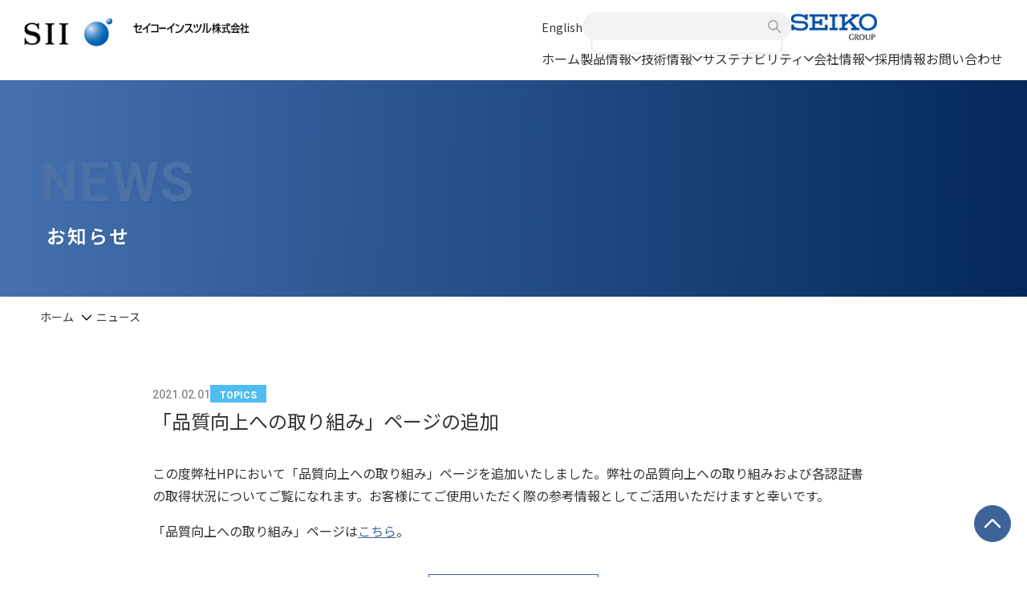

--- FILE ---
content_type: text/html; charset=UTF-8
request_url: https://www.sii.co.jp/jp/quartz/news/topics/2021/02/01/1770/
body_size: 11446
content:
<!doctype html><html lang="ja"><head>
    <meta http-equiv="X-UA-Compatible" content="IE=edge">
    <meta name="viewport" content="width=device-width">
    
      <title>「品質向上への取り組み」ページの追加</title>
    
    <link rel="preconnect" href="https://fonts.googleapis.com">
    <link rel="preconnect" href="https://fonts.gstatic.com" crossorigin>
    <link href="https://fonts.googleapis.com/css2?family=Noto+Sans+JP:wght@100..900&amp;display=swap" rel="stylesheet">
    <link href="https://fonts.googleapis.com/css2?family=Roboto:wght@400;500;700&amp;display=swap" rel="stylesheet">
    <link rel="stylesheet" href="https://www.sii.co.jp/hubfs/hub_generated/template_assets/1/185018462976/1768870304639/template_ress.min.css">
    
      <link rel="shortcut icon" href="https://www.sii.co.jp/hubfs/favicon.ico">
    
    <script src="https://cdnjs.cloudflare.com/ajax/libs/gsap/3.11.0/gsap.min.js"></script>
    <style>
      html {
        font-size: 16px;
      }

      body {
        background-color: #fff;
        color: #333;
        font-family: "Noto Sans JP", serif;
        font-size: 1rem;
        font-weight: 400;
        line-height: 1.5;
      }

      *,
      ::after,
      ::before {
        box-sizing: border-box;
        font-weight: 400;
      }

      body,
      html {
        min-height: 100vh;
        overflow-x: clip;
      }

      ol,
      ul {
        list-style: none;
      }

      a {
        -webkit-text-decoration: none;
        text-decoration: none;
        transition: opacity 0.3s;
      }

      a:not([class]) {
        -webkit-text-decoration-skip: ink;
        text-decoration-skip-ink: auto;
      }

      img {
        display: block;
      }

      @media screen and (min-width: 768px) {
        html {
          font-size: 1.3559322034vw;
        }

        a[href^="tel:"] {
          pointer-events: none;
        }
      }
      @media (min-width: 1180px) {
        html {
          font-size: 16px;
        }
      }
    </style>
    <meta name="description" content="セイコー・イージーアンドジー株式会社が「品質向上への取り組み」ページを新設。認証書取得状況などを公開し、参考情報としてご活用いただけます。">
    
    <meta name="viewport" content="width=device-width, initial-scale=1">

    
    <meta property="og:description" content="セイコー・イージーアンドジー株式会社が「品質向上への取り組み」ページを新設。認証書取得状況などを公開し、参考情報としてご活用いただけます。">
    <meta property="og:title" content="「品質向上への取り組み」ページの追加">
    <meta name="twitter:description" content="セイコー・イージーアンドジー株式会社が「品質向上への取り組み」ページを新設。認証書取得状況などを公開し、参考情報としてご活用いただけます。">
    <meta name="twitter:title" content="「品質向上への取り組み」ページの追加">

    

    
    <style>
a.cta_button{-moz-box-sizing:content-box !important;-webkit-box-sizing:content-box !important;box-sizing:content-box !important;vertical-align:middle}.hs-breadcrumb-menu{list-style-type:none;margin:0px 0px 0px 0px;padding:0px 0px 0px 0px}.hs-breadcrumb-menu-item{float:left;padding:10px 0px 10px 10px}.hs-breadcrumb-menu-divider:before{content:'›';padding-left:10px}.hs-featured-image-link{border:0}.hs-featured-image{float:right;margin:0 0 20px 20px;max-width:50%}@media (max-width: 568px){.hs-featured-image{float:none;margin:0;width:100%;max-width:100%}}.hs-screen-reader-text{clip:rect(1px, 1px, 1px, 1px);height:1px;overflow:hidden;position:absolute !important;width:1px}
</style>


  <style>
    .p-1clm__inner img {
      display: inline;
    }
    .p-single__title {
      font-size: 1.125rem;
      font-weight: 500;
      line-height: 1.8;
    }
    .p-single__info {
      align-items: baseline;
      display: -webkit-box;
      display: -ms-flexbox;
      display: flex;
      gap: 1.25rem;
    }

    .p-single__date {
      color: #8a8a8a;
      font-family: Roboto, "Noto Sans JP", serif;
      font-size: 0.875rem;
      font-weight: 500;
    }

    .p-single__title {
      font-size: 1.125rem;
      font-weight: 500;
      line-height: 1.8;
    }

    .p-single__img {
      aspect-ratio: 900/600;
      margin-top: 1.25rem;
    }

    .p-single__img img {
      aspect-ratio: initial;
      height: 100;
      width: 100%;
      -o-object-fit: cover;
      object-fit: cover;
      -o-object-position: 50% 50%;
      object-position: 50% 50%;
    }

    .p-single__content {
      margin-top: 1.875rem;
    }

    .p-single__pagination {
      margin-top: 2.5rem;
    }

    .p-content h2 {
      background-color: #3d6399;
      color: #fff;
      font-size: 1.375rem;
      font-weight: 700;
      line-height: 1.5;
      margin: 0.83em 0;
      padding-bottom: 0.25rem;
      padding-left: 0.9375rem;
      padding-right: 0.9375rem;
      padding-top: 0.25rem;
    }

    .p-content h3 {
      border-left: 0.3125rem solid #3d6399;
      font-size: 1.25rem;
      line-height: 1.5;
      margin: 1em 0;
      padding-bottom: 0.1875rem;
      padding-left: 0.625rem;
      padding-top: 0.1875rem;
    }

    .p-content h4 {
      color: #3d6399;
      font-size: 1.125rem;
      font-weight: 700;
      line-height: 1.5;
      margin: 1.33em 0;
      padding-bottom: 0.4375rem;
      padding-top: 0.1875rem;
      position: relative;
    }

    .p-content h4::after,
    .p-content h4::before {
      bottom: 0;
      content: "";
      display: block;
      height: 0.125rem;
      left: 0;
      position: absolute;
    }

    .p-content h4::before {
      background-color: #cfdae3;
      width: 100%;
    }

    .p-content h4::after {
      background-color: #3d6399;
      width: 6.25rem;
    }

    .p-content h5 {
      color: #1f324d;
      font-size: 1.125rem;
      font-weight: 700;
      line-height: 1.5;
      margin: 1.67em 0;
    }

    .p-content h6 {
      font-size: 0.9375rem;
      font-weight: 700;
      line-height: 1.5;
      margin: 2.33em 0;
    }

    .p-content p {
      font-size: 0.9375rem;
      line-height: 1.8;
      margin: 1em 0;
    }

    .p-content p + p {
      margin-top: 1em;
    }

    .p-content ol,
    .p-content ul {
      font-size: 0.9375rem;
      font-weight: 500;
      line-height: 2;
      margin: 1em 0;
    }

    .p-content ol {
      list-style-type: decimal;
      padding-left: 2em;
    }

    .p-content ul {
      list-style-type: "・";
      padding-left: 1.8em;
    }

    .p-content ul li {
      padding-left: 0.2em;
    }

    .p-content a {
      color: #3d6399;
      font-size: inherit;
      -webkit-text-decoration: underline;
      text-decoration: underline;
    }

    .p-content table {
      background-color: #ccc;
      margin: 2em 0;
      width: 100%;
    }

    .p-content table td,
    .p-content table th {
      font-size: 0.9375rem;
      font-weight: 500;
      line-height: 2;
      padding-bottom: 0.375rem;
      padding-left: 0.625rem;
      padding-right: 0.625rem;
      padding-top: 0.375rem;
      text-align: left;
    }

    .p-content table th {
      background-color: #edf0f5;
    }

    .p-content table th:not(:first-child) {
      background-color: #fff;
    }

    .p-content table td {
      background-color: #fff;
    }

    .p-content blockquote {
      background-color: #edf0f5;
      font-size: 0.9375rem;
      font-weight: 500;
      line-height: 1.8;
      margin: 1em 0;
      padding: 1.25rem;
    }
    .c-pagination-content {
      align-items: center;
      display: grid;
      grid-template-columns: repeat(2, 1fr);
      grid-template-rows: repeat(2, 1fr);
      justify-items: center;
      place-items: center;
      grid-gap: 0.75rem 2.5rem;
      gap: 0.75rem 2.5rem;
    }
    .c-pagination-content .prev {
      justify-self: end;
      order: 2;
    }
    .c-pagination-content .next a,
    .c-pagination-content .prev a {
      align-items: center;
      color: #1f324d;
      display: -webkit-box;
      display: -ms-flexbox;
      display: flex;
      font-size: 0.875rem;
      font-weight: 500;
      gap: 0.5rem;
      line-height: 2;
      -webkit-text-decoration: underline;
      text-decoration: underline;
    }
    .c-pagination-content .next a::after,
    .c-pagination-content .prev a::before {
      content: "";
      height: 1rem;
      width: 1rem;
      -webkit-mask-image: url(https://www.sii.co.jp/hubfs/raw_assets/public/sii/images/modules/parts/corporate/icon-arrow.svg);
      mask-image: url(https://www.sii.co.jp/hubfs/raw_assets/public/sii/images/modules/parts/corporate/icon-arrow.svg);
      -webkit-mask-position: center;
      mask-position: center;
      -webkit-mask-size: 65%;
      mask-size: 65%;
      -webkit-mask-repeat: no-repeat;
      background-color: #1f324d;
      mask-repeat: no-repeat;
      transition: transform 0.3s;
    }
    .c-pagination-content .next a::after {
      rotate: -90deg;
    }
    .c-pagination-content .index {
      grid-column: span 2;
      order: 1;
    }
    .c-pagination-content .index a {
      border: 0.0625rem solid #3d6399;
      color: #3d6399;
      display: inline-block;
      font-size: 1rem;
      font-weight: 700;
      padding-bottom: 0.75rem;
      padding-left: 2.5rem;
      padding-right: 2.5rem;
      padding-top: 0.75rem;
      transition: background-color 0.3s, color 0.3s;
    }
    .c-pagination-content .next {
      justify-self: start;
      order: 3;
    }

    @media (min-width: 768px) {
      .p-single__title {
        font-size: 1.5rem;
        line-height: 1.8;
      }
      .p-content h2 {
        font-size: 1.75rem;
      }

      .p-content h3 {
        font-size: 1.5625rem;
      }

      .p-content h4 {
        font-size: 1.375rem;
      }

      .p-content h5 {
        font-size: 1.125rem;
      }

      .p-content h6 {
        font-size: 1rem;
      }

      .p-content p {
        font-size: 1rem;
        line-height: 1.8;
      }

      .p-content ol,
      .p-content ul {
        font-size: 1rem;
      }

      .p-content table {
        width: 80%;
      }

      .p-content table td,
      .p-content table th {
        font-size: 1rem;
      }

      .p-content blockquote {
        font-size: 1rem;
        line-height: 2;
        margin: 2em 0;
        padding: 2.5rem;
      }
      .c-pagination-content {
        grid-template-columns: repeat(3, 1fr);
        grid-template-rows: repeat(1, 1fr);
      }
      .c-pagination-content .prev {
        order: initial;
      }
      .c-pagination-content .next a,
      .c-pagination-content .prev a {
        font-size: 1rem;
      }
      .c-pagination-content .next a::before,
      .c-pagination-content .prev a::before {
        rotate: 90deg;
      }
      .c-pagination-content .index {
        grid-column: initial;
        order: initial;
      }
      .c-pagination-content .index a {
        font-size: 1.125rem;
        padding-bottom: 1.125rem;
        padding-left: 3.75rem;
        padding-right: 3.75rem;
        padding-top: 1.125rem;
      }
      .c-pagination-content .next {
        order: initial;
      }
    }
  </style>

<link rel="stylesheet" href="https://www.sii.co.jp/hubfs/hub_generated/template_assets/1/188793066669/1768870305185/template_news-category.min.css">

  <style>
    .l-inner {
      margin-left: auto;
      margin-right: auto;
      max-width: 600px;
      padding-left: 20px;
      padding-right: 20px;
      width: 100%;
    }
    .l-1clm {
      margin-top: 2.5rem;
    }
    .p-1clm__section:last-of-type {
      padding-bottom: 3.75rem;
    }
    @media screen and (min-width: 768px) {
      .l-inner {
        max-width: 1230px;
        padding-left: 25px;
        padding-right: 25px;
      }
      .l-1clm {
        margin-top: 3.75rem;
      }
      .p-1clm__inner.l-inner {
        max-width: 950px !important;
      }
      .p-1clm__section:last-of-type {
        padding-bottom: 7.5rem;
      }
    }
  </style>

<link rel="stylesheet" href="https://www.sii.co.jp/hubfs/hub_generated/module_assets/1/185018200364/1759995421503/module_corp-global-header.min.css">

    <style>
        #hs_cos_wrapper_music_header-module-2 ul { list-style:none; }

#hs_cos_wrapper_music_header-module-2 a {
  -webkit-text-decoration:none;
  text-decoration:none;
  transition:opacity 0.3s;
}

#hs_cos_wrapper_music_header-module-2 a:not([class]) {
  -webkit-text-decoration-skip:ink;
  text-decoration-skip-ink:auto;
}

#hs_cos_wrapper_music_header-module-2 img { display:block; }

#hs_cos_wrapper_music_header-module-2 .c-button-menu-sub::after { background-image:url(https://www.sii.co.jp/hubfs/raw_assets/public/sii/images/modules/parts/corporate/icon-arrow.svg); }

#hs_cos_wrapper_music_header-module-2 .c-button-menu-title::after { background-image:url(https://www.sii.co.jp/hubfs/raw_assets/public/sii/images/modules/parts/corporate/icon-arrow-white.svg); }

#hs_cos_wrapper_music_header-module-2 .c-button-menu::before { background-image:url(https://www.sii.co.jp/hubfs/raw_assets/public/sii/images/modules/parts/corporate/icon-arrow-white.svg); }

#hs_cos_wrapper_music_header-module-2 .c-search__button {
  -webkit-mask-image:url(https://www.sii.co.jp/hubfs/raw_assets/public/sii/images/modules/parts/corporate/icon-search.svg);
  mask-image:url(https://www.sii.co.jp/hubfs/raw_assets/public/sii/images/modules/parts/corporate/icon-search.svg);
}

#hs_cos_wrapper_music_header-module-2 .p-drawer__sub-nav::after {
  -webkit-mask-image:url(https://www.sii.co.jp/hubfs/raw_assets/public/sii/images/modules/parts/corporate/icon-arrow.svg);
  mask-image:url(https://www.sii.co.jp/hubfs/raw_assets/public/sii/images/modules/parts/corporate/icon-arrow.svg);
}

#hs_cos_wrapper_music_header-module-2 .p-header__sub-nav::after {
  -webkit-mask-image:url(https://www.sii.co.jp/hubfs/raw_assets/public/sii/images/modules/parts/corporate/icon-arrow.svg);
  mask-image:url(https://www.sii.co.jp/hubfs/raw_assets/public/sii/images/modules/parts/corporate/icon-arrow.svg);
}

#hs_cos_wrapper_music_header-module-2 .c-button-menu-drawer::before {
  -webkit-mask-image:url(https://www.sii.co.jp/hubfs/raw_assets/public/sii/images/modules/parts/corporate/icon-arrow.svg);
  mask-image:url(https://www.sii.co.jp/hubfs/raw_assets/public/sii/images/modules/parts/corporate/icon-arrow.svg);
}

#hs_cos_wrapper_music_header-module-2 .c-button-menu-drawer-sub::after {
  -webkit-mask-image:url(https://www.sii.co.jp/hubfs/raw_assets/public/sii/images/modules/parts/corporate/icon-arrow.svg);
  mask-image:url(https://www.sii.co.jp/hubfs/raw_assets/public/sii/images/modules/parts/corporate/icon-arrow.svg);
}

#hs_cos_wrapper_music_header-module-2 .p-sub-nav__list--col-1 { grid-template-columns:1fr; }

#hs_cos_wrapper_music_header-module-2 .p-sub-nav__list--col-2 { grid-template-columns:repeat(2,1fr); }

#hs_cos_wrapper_music_header-module-2 .p-sub-nav__list--col-3 { grid-template-columns:repeat(3,1fr); }

#hs_cos_wrapper_music_header-module-2 .p-sub-nav__list--col-4 { grid-template-columns:repeat(4,1fr); }

#hs_cos_wrapper_music_header-module-2 .p-sub-nav__list--col-5 { grid-template-columns:repeat(5,1fr); }

#hs_cos_wrapper_music_header-module-2 .p-sub-nav__list--col-6 { grid-template-columns:repeat(6,1fr); }

#hs_cos_wrapper_music_header-module-2 .p-sub-nav__list {
  display:grid;
  gap:1rem;
}

    </style>
    

    <style>
        .hs-search-sr-message-container {
            position: absolute;
            width: 1px;
            height: 1px;
            padding: 0;
            margin: -1px;
            overflow: hidden;
            clip: rect(0, 0, 0, 0);
            white-space: nowrap; /* Added for robustness */
            border: 0;
        }
        .hs-search-field--initialized {
            width: 100%;
        }
        .hs-search-field--initialized form {
            display: flex;
            align-items: center;
            justify-content: space-between;
            position: relative;
        }
        .hs-search-field--initialized input {
            width: 100%;
        }
        .hs-search-field__suggestions-container {
            position: absolute;
            top: 110%;
            left: 0;
            right: 0;
            width: 100%;
            background-color: #fff;
            z-index: 10;
            padding: 0.3rem;
            border: solid 3px #f2f2f2;
            border-radius: 0 0 10px 10px;
        }

        .hs-search-field__suggestions-container:has(.show-for-sr) {
            display: none;
        }

        .hs-search-field__suggestions-container li {
            font-size: 0.8rem;
            margin-bottom: 0.3rem;
        }

        .hs-search-field__suggestions-container li a {
            color: #1f324d;
        }

        .hs-search-field__suggestions-container li a:hover {
            opacity: 0.3;
        }
    </style>
    

  <style>
    #hs_cos_wrapper_corp-page-title * {
  margin:0;
  padding:0;
}

#hs_cos_wrapper_corp-page-title .l-lower-heading { margin-top:3.75rem; }

#hs_cos_wrapper_corp-page-title .p-lower-heading1 {
  background:linear-gradient(91.41deg,#4470ae 1.2%,#04285c 99.88%);
  padding-bottom:2.5rem;
  padding-top:2.5rem;
}

#hs_cos_wrapper_corp-page-title .l-inner {
  margin-left:auto;
  margin-right:auto;
  max-width:600px;
  padding-left:20px;
  padding-right:20px;
  width:100%;
}

#hs_cos_wrapper_corp-page-title .p-lower-heading1__heading .en {
  color:#4c71a6;
  font-family:Roboto,"Noto Sans JP",serif;
  font-size:2rem;
  font-weight:600;
  letter-spacing:0.03em;
  line-height:1;
  text-shadow:1px 1px 2px rgba(0,0,0,0.0784313725);
  text-transform:uppercase;
}

#hs_cos_wrapper_corp-page-title .p-lower-heading1__heading .jp {
  color:#fff;
  font-size:0.875rem;
  font-weight:600;
  letter-spacing:0.09em;
  margin-top:0.625rem;
  text-shadow:1px 1px 2px rgba(0,0,0,0.0784313725);
}

@media screen and (min-width:768px) {
  #hs_cos_wrapper_corp-page-title .l-lower-heading { margin-top:6.25rem; }

  #hs_cos_wrapper_corp-page-title .p-lower-heading1 {
    padding-bottom:3.625rem;
    padding-top:5.875rem;
  }

  #hs_cos_wrapper_corp-page-title .l-inner {
    max-width:1230px;
    padding-left:25px;
    padding-right:25px;
  }

  #hs_cos_wrapper_corp-page-title .p-lower-heading1__inner.l-inner { max-width:1600px; }

  #hs_cos_wrapper_corp-page-title .p-lower-heading1__heading .en { font-size:4.25rem; }

  #hs_cos_wrapper_corp-page-title .p-lower-heading1__heading .jp {
    font-size:1.5rem;
    margin-top:0.875rem;
    text-indent:0.5rem;
  }
}

  </style>

<link rel="stylesheet" href="https://www.sii.co.jp/hubfs/hub_generated/module_assets/1/186220001559/1744533681846/module_corp-breadcrumb.min.css">

  <style>
    #hs_cos_wrapper_corp-breadcrumb a {
  -webkit-text-decoration:none;
  text-decoration:none;
  transition:opacity 0.3s;
}

#hs_cos_wrapper_corp-breadcrumb ul { list-style:none; }

#hs_cos_wrapper_corp-breadcrumb .l-inner {
  margin-left:auto;
  margin-right:auto;
  max-width:600px;
  padding-left:20px;
  padding-right:20px;
  width:100%;
}

#hs_cos_wrapper_corp-breadcrumb .p-breadcrumb {
  padding-bottom:0.5rem;
  padding-top:0.5rem;
}

#hs_cos_wrapper_corp-breadcrumb .p-breadcrumb__list {
  display:-webkit-inline-box;
  display:-ms-inline-flexbox;
  display:inline-flex;
  flex-wrap:wrap;
  width:100%;
}

#hs_cos_wrapper_corp-breadcrumb .p-breadcrumb__item:not(:first-of-type) {
  margin-left:1.375rem;
  position:relative;
}

#hs_cos_wrapper_corp-breadcrumb .p-breadcrumb__item:not(:first-of-type)::before {
  background-image:url(https://www.sii.co.jp/hubfs/raw_assets/public/sii/images/modules/parts/corporate/icon-arrow.svg);
  background-position:center;
  background-repeat:no-repeat;
  background-size:contain;
  content:"";
  height:0.625rem;
  left:-1rem;
  position:absolute;
  rotate:-90deg;
  top:35%;
  width:0.625rem;
}

#hs_cos_wrapper_corp-breadcrumb .p-breadcrumb__link {
  display:inline-block;
  position:relative;
  transition:0.3s;
}

#hs_cos_wrapper_corp-breadcrumb .p-breadcrumb__link::before {
  background-color:#3d6399;
  bottom:0;
  content:"";
  height:1px;
  left:0;
  position:absolute;
  transform:scaleX(0);
  transform-origin:left;
  transition:transform 0.3s;
  width:100%;
}

#hs_cos_wrapper_corp-breadcrumb .p-breadcrumb__text {
  color:#333;
  display:inline-block;
  font-size:0.8125rem;
  line-height:1.2;
}

@media screen and (min-width:768px) {
  #hs_cos_wrapper_corp-breadcrumb .p-breadcrumb {
    padding-bottom:0.75rem;
    padding-top:0.75rem;
  }

  #hs_cos_wrapper_corp-breadcrumb .l-inner {
    max-width:1230px;
    padding-left:25px;
    padding-right:25px;
  }

  #hs_cos_wrapper_corp-breadcrumb .p-breadcrumb__inner.l-inner { max-width:1600px; }

  #hs_cos_wrapper_corp-breadcrumb .p-breadcrumb__item:not(:first-of-type) { margin-left:1.75rem; }

  #hs_cos_wrapper_corp-breadcrumb .p-breadcrumb__item:not(:first-of-type)::before {
    height:0.75rem;
    left:-1.125rem;
    width:0.75rem;
  }

  #hs_cos_wrapper_corp-breadcrumb .p-breadcrumb__text {
    font-size:0.875rem;
    line-height:1.2;
  }
}

  </style>


  <style>
    .p-footer * {
      margin: 0;
      padding: 0;
    }
    .p-footer ul {
      list-style: none;
    }
    .p-footer a {
      -webkit-text-decoration: none;
      text-decoration: none;
      transition: opacity 0.3s;
    }
    .p-footer img {
      display: block;
    }
    .p-footer {
      position: relative;
    }
    .p-footer__upper {
      background-color: #3d6399;
      padding-bottom: 3.125rem;
      padding-top: 3.75rem;
    }
    .p-footer__inner.l-inner {
      margin-left: auto;
      margin-right: auto;
      max-width: 600px;
      padding-left: 20px;
      padding-right: 20px;
      /*width: 100%;*/
    }
    .p-footer__list {
      display: -webkit-box;
      display: -ms-flexbox;
      display: flex;
      flex-wrap: wrap;
      gap: 1.6875rem 1.875rem;
    }
    .p-footer__item a {
      color: #fff;
      font-size: 0.9375rem;
      font-weight: 500;
    }
    .p-footer__list-other {
      display: -webkit-box;
      display: -ms-flexbox;
      display: flex;
      flex-direction: column;
      gap: 1rem;
    }
    .p-footer__bottom {
      background-color: #fff;
      padding-bottom: 1.25rem;
      padding-top: 1.25rem;
    }
    .p-footer__logo {
      align-items: center;
      display: grid;
      justify-items: center;
      place-items: center;
    }
    .p-footer__logo a {
      height: 3.75rem;
      padding-left: 2.5rem;
      width: -moz-fit-content;
      width: -webkit-fit-content;
      width: fit-content;
    }
    .p-footer__copy {
      color: #333;
      font-size: 0.75rem;
      margin-top: 1rem;
      text-align: center;
    }
    .p-button-up {
      bottom: 1.625rem;
      position: fixed;
      right: 0.75rem;
      z-index: 7000;
    }
    .c-button-up {
      background-color: #3d6399;
      border: 1px solid #3d6399;
      border-radius: 100%;
      height: 2.875rem;
      opacity: 0;
      pointer-events: none;
      position: relative;
      transition: all 0.3s;
      visibility: hidden;
      width: 2.875rem;
    }
    
    .c-button-up::after {
      content: "";
      height: 1rem;
      left: 50%;
      position: absolute;
      top: 50%;
      transform: translate(-50%, -50%) rotate(180deg);
      width: 1rem;
      -webkit-mask-image: url(https://www.sii.co.jp/hubfs/raw_assets/public/sii/images/modules/parts/corporate/icon-arrow.svg);
      mask-image: url(https://www.sii.co.jp/hubfs/raw_assets/public/sii/images/modules/parts/corporate/icon-arrow.svg);
      -webkit-mask-position: center;
      mask-position: center;
      -webkit-mask-size: contain;
      mask-size: contain;
      -webkit-mask-repeat: no-repeat;
      background-color: #fff;
      mask-repeat: no-repeat;
      transition: inherit;
    }
    .c-button-up.is-active {
      opacity: 1;
      pointer-events: auto;
      visibility: visible;
    }
    @media screen and (min-width: 768px) {
      .p-footer__upper {
        padding-bottom: 2.5rem;
        padding-top: 2.5rem;
      }
      .p-footer__inner.l-inner {
        max-width: 1230px;
        padding-left: 25px;
        padding-right: 25px;
      }
      .p-footer__inner.l-inner {
        max-width: 1230px;
      }
      .p-footer__list {
        gap: 1.875rem 3.125rem;
      }
      .p-footer__list-other {
        flex-direction: row;
        gap: 3.125rem;
        justify-content: left;
      }
      .p-footer__item-other a {
        color: #fff;
        font-size: 0.875rem;
      }
      .p-footer__bottom {
        padding-bottom: 0.625rem;
        padding-top: 0.625rem;
      }
      .p-footer__logos {
        align-items: center;
        display: -webkit-box;
        display: -ms-flexbox;
        display: flex;
        justify-content: space-between;
      }
      .p-footer__logo a {
        height: 3.75rem;
        padding-left: 0;
        padding-left: initial;
      }
      .p-footer__logo a img,
      .p-footer__logo a picture {
        height: 100%;
        -o-object-fit: contain;
        object-fit: contain;
        -o-object-position: 50% 50%;
        object-position: 50% 50%;
      }
      .p-footer__copy {
        font-size: 0.8125rem;
        margin-top: 0;
        margin-top: initial;
      }
      .p-footer .u-sp {
        display: none;
      }
      .p-button-up {
        bottom: 2.5rem;
        right: 1.25rem;
      }
      .c-button-up::after {
        height: 1.25rem;
        width: 1.25rem;
      }
    }
  </style>

    <script type="application/ld+json">
{
  "mainEntityOfPage" : {
    "@type" : "WebPage",
    "@id" : "https://www.sii.co.jp/jp/quartz/news/topics/2021/02/01/1770/"
  },
  "author" : {
    "name" : "セイコーインスツル",
    "url" : "https://www.sii.co.jp/jp/quartz/news/author/セイコーインスツル",
    "@type" : "Person"
  },
  "headline" : "「品質向上への取り組み」ページの追加",
  "datePublished" : "2021-01-31T15:00:00.000Z",
  "dateModified" : "2025-08-15T11:55:13.343Z",
  "publisher" : {
    "name" : "セイコーインスツル（株）",
    "logo" : {
      "url" : "https://www.sii.co.jp/hubfs/site-logo2.png",
      "@type" : "ImageObject"
    },
    "@type" : "Organization"
  },
  "@context" : "https://schema.org",
  "@type" : "BlogPosting"
}
</script>


      <script data-search_input-config="config_music_header-module-2" type="application/json">
      {
        "autosuggest_results_message": "'[[search_term]]'の検索結果",
        "autosuggest_no_results_message": "'[[search_term]]'の検索結果はありません",
        "sr_empty_search_field_message": "検索ワードを入力してください",
        "sr_autosuggest_results_message": "“[[search_term]]”の検索結果",
        "sr_search_field_aria_label": "検索ワードを入力してください",
        "sr_search_button_aria_label": "検索"
      }
      </script>
    
      <script id="hs-search-input__valid-content-types" type="application/json">
        [
          
            "SITE_PAGE",
          
            "LANDING_PAGE",
          
            "BLOG_POST",
          
            "LISTING_PAGE",
          
            "KNOWLEDGE_ARTICLE",
          
            "HS_CASE_STUDY"
          
        ]
      </script>
    

    
<!--  Added by GoogleTagManager integration -->
<script>
var _hsp = window._hsp = window._hsp || [];
window.dataLayer = window.dataLayer || [];
function gtag(){dataLayer.push(arguments);}

var useGoogleConsentModeV2 = true;
var waitForUpdateMillis = 1000;



var hsLoadGtm = function loadGtm() {
    if(window._hsGtmLoadOnce) {
      return;
    }

    if (useGoogleConsentModeV2) {

      gtag('set','developer_id.dZTQ1Zm',true);

      gtag('consent', 'default', {
      'ad_storage': 'denied',
      'analytics_storage': 'denied',
      'ad_user_data': 'denied',
      'ad_personalization': 'denied',
      'wait_for_update': waitForUpdateMillis
      });

      _hsp.push(['useGoogleConsentModeV2'])
    }

    (function(w,d,s,l,i){w[l]=w[l]||[];w[l].push({'gtm.start':
    new Date().getTime(),event:'gtm.js'});var f=d.getElementsByTagName(s)[0],
    j=d.createElement(s),dl=l!='dataLayer'?'&l='+l:'';j.async=true;j.src=
    'https://www.googletagmanager.com/gtm.js?id='+i+dl;f.parentNode.insertBefore(j,f);
    })(window,document,'script','dataLayer','GTM-TRQNQWB');

    window._hsGtmLoadOnce = true;
};

_hsp.push(['addPrivacyConsentListener', function(consent){
  if(consent.allowed || (consent.categories && consent.categories.analytics)){
    hsLoadGtm();
  }
}]);

</script>

<!-- /Added by GoogleTagManager integration -->



<link rel="amphtml" href="https://www.sii.co.jp/jp/quartz/news/topics/2021/02/01/1770/?hs_amp=true">

<meta property="og:url" content="https://www.sii.co.jp/jp/quartz/news/topics/2021/02/01/1770/">
<meta name="twitter:card" content="summary">

<link rel="canonical" href="https://www.sii.co.jp/jp/quartz/news/topics/2021/02/01/1770/">

<meta property="og:type" content="article">
<link rel="alternate" type="application/rss+xml" href="https://www.sii.co.jp/jp/quartz/news/rss.xml">
<meta name="twitter:domain" content="www.sii.co.jp">
<script src="//platform.linkedin.com/in.js" type="text/javascript">
    lang: ja_JP
</script>

<meta http-equiv="content-language" content="ja">






  <meta name="generator" content="HubSpot"></head>
  <body>
<!--  Added by GoogleTagManager integration -->
<noscript><iframe src="https://www.googletagmanager.com/ns.html?id=GTM-TRQNQWB" height="0" width="0" style="display:none;visibility:hidden"></iframe></noscript>

<!-- /Added by GoogleTagManager integration -->

    
      <div data-global-resource-path="sii/templates/partials/corp-global-header.html"><!-- Begin partial -->

<div class="container-fluid">
<div class="row-fluid-wrapper">
<div class="row-fluid">
<div class="span12 widget-span widget-type-cell " style="" data-widget-type="cell" data-x="0" data-w="12">

<div class="row-fluid-wrapper row-depth-1 row-number-1 dnd-section">
<div class="row-fluid ">
<div class="span12 widget-span widget-type-cell dnd-column" style="" data-widget-type="cell" data-x="0" data-w="12">

<div class="row-fluid-wrapper row-depth-1 row-number-2 dnd-row">
<div class="row-fluid ">
<div class="span12 widget-span widget-type-custom_widget dnd-module" style="" data-widget-type="custom_widget" data-x="0" data-w="12">
<div id="hs_cos_wrapper_music_header-module-2" class="hs_cos_wrapper hs_cos_wrapper_widget hs_cos_wrapper_type_module" style="" data-hs-cos-general-type="widget" data-hs-cos-type="module">


    
    
    
    
    
    
    
    
    
    

    
    
    
    
    
    
    
    
    
    
     
    
        
    
      
    
    
    
    
    
    


    <!-- module html  -->
    <header class="p-header js-header">
    
    <div class="p-header__inner hs-search-hidden">
        <h1 class="p-header__logo">
        <div class="image">
            <a href="/">
            
                <img src="https://www.sii.co.jp/hubfs/SII_logo_Jp_PC.png" alt="セイコーインスツル株式会社">
            
            </a>
        </div>
        
        </h1>
        <div class="p-header__box">
        <div class="p-header__content">
            <div class="p-header__subcontent">
            <div class="p-header__language">
                
                <a class="p-header__language-link" href="/en/"><span>English</span></a>
                
            </div>
            <div class="p-header__search">
                <div class="c-search">
                <!-- hubspot search -->
                <div class="hs-search-field">
                    <div class="hs-search-field__bar">
                    <form data-hs-do-not-collect="true" class="hs-search-field__form" action="/hs-search-results">
                        <label class="hs-search-field__label " for="music_header-module-2-input"></label>
                        <input role="combobox" aria-expanded="false" aria-controls="autocomplete-results" aria-label="" type="search" class="hs-search-field__input" id="music_header-module-2-input" name="q" autocomplete="off" aria-autocomplete="list" placeholder="">
                
                        
                        
                        
                        
                        
                        
                        
                        
                        
                        
                        
                        
                        
                
                        
                
                        <button class="c-search__button hs-search-field__button " aria-label=""> </button>
                        <div class="hs-search-field__suggestions-container ">
                        <ul id="autocomplete-results" role="listbox" aria-label="term" class="hs-search-field__suggestions">
                            
                            <li role="option" tabindex="-1" aria-posinset="1" aria-setsize="0" class="results-for show-for-sr"></li>
                            
                        </ul>
                        </div>
                    </form>
                    </div>
                    <div id="sr-messenger" class="hs-search-sr-message-container show-for-sr" role="status" aria-live="polite" aria-atomic="true">
                    </div>
                </div>
                <!-- end hubspot search -->
                <!--
                <div class="c-search__input">
                
                    <input
                    type="text"
                    title="search query"
                    placeholder="サイト内検索"
                    />
                    
                </div>
                <button type="button" class="c-search__button">
                    <span></span>
                </button>
                -->
                </div>
            </div>
            </div>
            <div class="p-header__sub-logo">
            <a href="https://www.seiko.co.jp/" target="_blank" rel="noopener noreferrer">
                <img src="https://www.sii.co.jp/hubfs/raw_assets/public/sii/images/logo/logo-group.svg" alt="セイコーグループ">
            </a>
            </div>
        </div>
        <nav class="p-header__nav">
            <ul class="p-header__list">
            
            <li class="p-header__item">
                
                <a href="https://www.sii.co.jp/jp/" class="p-header__link">
                    <span>ホーム</span>
                </a>
                
            </li>
            
            <li class="p-header__item">
                
                <p class="p-header__sub-nav js-menu-tab">
                    <span>製品情報</span>
                </p>
                
            </li>
            
            <li class="p-header__item">
                
                <p class="p-header__sub-nav js-menu-tab">
                    <span>技術情報</span>
                </p>
                
            </li>
            
            <li class="p-header__item">
                
                <p class="p-header__sub-nav js-menu-tab">
                    <span>サステナビリティ</span>
                </p>
                
            </li>
            
            <li class="p-header__item">
                
                <p class="p-header__sub-nav js-menu-tab">
                    <span>会社情報</span>
                </p>
                
            </li>
            
            <li class="p-header__item">
                
                <a href="https://www.sii.co.jp/jinji/index.html" class="p-header__link">
                    <span>採用情報</span>
                </a>
                
            </li>
            
            <li class="p-header__item">
                
                <a href="https://www.sii.co.jp/jp/contact/" class="p-header__link">
                    <span>お問い合わせ</span>
                </a>
                
            </li>
            
            </ul>
        </nav>
        </div>
        <div class="p-header__hamburger">
        <div class="c-hamburger js-hamburger">
            <span class="c-hamburger__border"></span>
            <span class="c-hamburger__border"></span>
            <span class="c-hamburger__border"></span>
        </div>
        </div>

        
    </div>
    </header>

    <ul class="p-sub-nav js-menu-box hs-search-hidden">
    
    
    
    
    <li class="p-sub-nav__box js-menu-content">
        <div class="p-sub-nav__inner l-inner">
        <div class="p-sub-nav__main-title">
            <a href="https://www.sii.co.jp/jp/products/" class="c-button-menu-title">
            <hgroup class="c-button-menu-title__group">
                <p class="c-button-menu-title__sub">PRODUCTS</p><h2 class="c-button-menu-title__main">製品情報トップ</h2>
            </hgroup>
            </a>
        </div>
        <ul class="p-sub-nav__list" style="grid-template-columns: repeat(4, 1fr)">
            
            

            <li class="p-sub-nav__item">
                <ul class="p-sub-nav__sub-list">
                
                <li class="p-sub-nav__sub-item">
                    
                    <a href="https://www.sii.co.jp/jp/me/battery/" class="c-button-menu">
                        <span>マイクロ電池</span>
                    </a>
                    
                </li>
                
                <li class="p-sub-nav__sub-item">
                    
                    <a href="https://www.sii.co.jp/jp/quartz/" class="c-button-menu">
                        <span>水晶振動子</span>
                    </a>
                    
                </li>
                
                <li class="p-sub-nav__sub-item">
                    
                    <a href="https://www.sii.co.jp/jp/me/spron/" class="c-button-menu">
                        <span>高性能金属製品</span>
                    </a>
                    
                </li>
                
                <li class="p-sub-nav__sub-item">
                    
                    <a href="https://www.sii.co.jp/jp/me/dianet/" class="c-button-menu">
                        <span>希土類磁石</span>
                    </a>
                    
                </li>
                
                </ul>
            </li>
            

            <li class="p-sub-nav__item">
                <ul class="p-sub-nav__sub-list">
                
                <li class="p-sub-nav__sub-item">
                    
                    <a href="https://www.sii.co.jp/turn-parts/" class="c-button-menu">
                        <span>精密切削部品</span>
                    </a>
                    
                </li>
                
                <li class="p-sub-nav__sub-item">
                    
                    <a href="https://www.sii.co.jp/mt/" class="c-button-menu">
                        <span>工作機械　高周波スピンドル</span>
                    </a>
                    
                </li>
                
                <li class="p-sub-nav__sub-item">
                    
                    <a href="https://www.sii.co.jp/mod/bearing/" class="c-button-menu">
                        <span>ミニチュアボールベアリング</span>
                    </a>
                    
                </li>
                
                </ul>
            </li>
            

            <li class="p-sub-nav__item">
                <ul class="p-sub-nav__sub-list">
                
                <li class="p-sub-nav__sub-item">
                    
                    <a href="https://www.sii.co.jp/sps/" class="c-button-menu">
                        <span>サーマルプリンター</span>
                    </a>
                    
                </li>
                
                <li class="p-sub-nav__sub-item">
                    
                    <a href="https://www.sii.co.jp/spt" class="c-button-menu">
                        <span>インクジェットヘッド</span>
                    </a>
                    
                </li>
                
                </ul>
            </li>
            

            <li class="p-sub-nav__item">
                <ul class="p-sub-nav__sub-list">
                
                <li class="p-sub-nav__sub-item">
                    
                    <a href="https://www.sii.co.jp/wsn" class="c-button-menu">
                        <span>無線センサネットワーク</span>
                    </a>
                    
                </li>
                
                <li class="p-sub-nav__sub-item">
                    
                    <a href="https://www.sii.co.jp/jp/segg/" class="c-button-menu">
                        <span>放射線/理化学測定</span>
                    </a>
                    
                </li>
                
                <li class="p-sub-nav__sub-item">
                    
                    <a href="https://music.sii.co.jp/index.html" class="c-button-menu">
                        <span>メトロノーム・チューナー</span>
                    </a>
                    
                </li>
                
                <li class="p-sub-nav__sub-item">
                    
                    <a href="https://music.sii.co.jp/mw" class="c-button-menu">
                        <span>メトロノームウオッチ</span>
                    </a>
                    
                </li>
                
                </ul>
            </li>
            
            
        </ul>
        </div>
    </li>
    
    
    
    <li class="p-sub-nav__box js-menu-content">
        <div class="p-sub-nav__inner l-inner">
        <div class="p-sub-nav__main-title">
            <a href="https://www.sii.co.jp/tech/001" class="c-button-menu-title">
            <hgroup class="c-button-menu-title__group">
                <p class="c-button-menu-title__sub">TECHNOLOGY</p>               <h2 class="c-button-menu-title__main">技術情報トップ</h2>
            </hgroup>
            </a>
        </div>
        <ul class="p-sub-nav__list" style="grid-template-columns: repeat(4, 1fr)">
            
            

            <li class="p-sub-nav__item">
                <ul class="p-sub-nav__sub-list">
                
                <li class="p-sub-nav__sub-item">
                    
                    <a href="https://www.sii.co.jp/tech/001" class="c-button-menu">
                        <span>技術理念</span>
                    </a>
                    
                </li>
                
                <li class="p-sub-nav__sub-item">
                    
                    <a href="https://www.sii.co.jp/tech/002" class="c-button-menu">
                        <span>革新の歴史</span>
                    </a>
                    
                </li>
                
                </ul>
            </li>
            

            <li class="p-sub-nav__item">
                <ul class="p-sub-nav__sub-list">
                
                <li class="p-sub-nav__sub-item">
                    
                    <a href="https://www.sii.co.jp/tech/003" class="c-button-menu">
                        <span>研究開発・生産技術</span>
                    </a>
                    
                </li>
                
                <li class="p-sub-nav__sub-item">
                    
                    <a href="https://www.sii.co.jp/tech/004" class="c-button-menu">
                        <span>品質保証</span>
                    </a>
                    
                </li>
                
                </ul>
            </li>
            

            <li class="p-sub-nav__item">
                <ul class="p-sub-nav__sub-list">
                
                <li class="p-sub-nav__sub-item">
                    
                    <a href="https://www.sii.co.jp/tech/005" class="c-button-menu">
                        <span>知的財産</span>
                    </a>
                    
                </li>
                
                <li class="p-sub-nav__sub-item">
                    
                    <a href="https://www.sii.co.jp/tech/006" class="c-button-menu">
                        <span>製造拠点</span>
                    </a>
                    
                </li>
                
                </ul>
            </li>
            

            <li class="p-sub-nav__item">
                <ul class="p-sub-nav__sub-list">
                
                <li class="p-sub-nav__sub-item">
                    
                    <a href="http://www.ati.or.jp/" class="c-button-menu">
                        <span>（公財）セイコーインスツル新世代研究財団</span>
                    </a>
                    
                </li>
                
                </ul>
            </li>
            
            
        </ul>
        </div>
    </li>
    
    
    
    <li class="p-sub-nav__box js-menu-content">
        <div class="p-sub-nav__inner l-inner">
        <div class="p-sub-nav__main-title">
            <a href="https://www.sii.co.jp/eco/index.html" class="c-button-menu-title">
            <hgroup class="c-button-menu-title__group">
                 <p class="c-button-menu-title__sub">sustainability</p>               <h2 class="c-button-menu-title__main">サステナビリティトップ</h2>
            </hgroup>
            </a>
        </div>
        <ul class="p-sub-nav__list" style="grid-template-columns: repeat(5, 1fr)">
            
            

            <li class="p-sub-nav__item">
                <ul class="p-sub-nav__sub-list">
                
                <li class="p-sub-nav__sub-item">
                    
                    <a href="https://www.sii.co.jp/eco/message.html" class="c-button-menu">
                        <span>トップメッセージ</span>
                    </a>
                    
                </li>
                
                </ul>
            </li>
            

            <li class="p-sub-nav__item">
                <ul class="p-sub-nav__sub-list">
                
                <li class="p-sub-nav__sub-item">
                    
                    <a href="https://www.sii.co.jp/eco/sustainability.html" class="c-button-menu">
                        <span>SIIグループのサステナビリティ</span>
                    </a>
                    
                </li>
                
                </ul>
            </li>
            

            <li class="p-sub-nav__item">
                <ul class="p-sub-nav__sub-list">
                
                <li class="p-sub-nav__sub-item">
                    
                    <a href="https://www.sii.co.jp/eco/environment/vision.html" class="c-button-menu">
                        <span>環境</span>
                    </a>
                    
                </li>
                
                </ul>
            </li>
            

            <li class="p-sub-nav__item">
                <ul class="p-sub-nav__sub-list">
                
                <li class="p-sub-nav__sub-item">
                    
                    <a href="https://www.sii.co.jp/eco/social/human_rights.html" class="c-button-menu">
                        <span>社会</span>
                    </a>
                    
                </li>
                
                </ul>
            </li>
            

            <li class="p-sub-nav__item">
                <ul class="p-sub-nav__sub-list">
                
                <li class="p-sub-nav__sub-item">
                    
                    <a href="https://www.sii.co.jp/eco/governance/corp_governance.html" class="c-button-menu">
                        <span>ガバナンス</span>
                    </a>
                    
                </li>
                
                </ul>
            </li>
            
            
        </ul>
        </div>
    </li>
    
    
    
    <li class="p-sub-nav__box js-menu-content">
        <div class="p-sub-nav__inner l-inner">
        <div class="p-sub-nav__main-title">
            <a href="https://www.sii.co.jp/jp/corp/outline/" class="c-button-menu-title">
            <hgroup class="c-button-menu-title__group">
                <p class="c-button-menu-title__sub">company</p>               <h2 class="c-button-menu-title__main">会社情報</h2>
            </hgroup>
            </a>
        </div>
        <ul class="p-sub-nav__list" style="grid-template-columns: repeat(4, 1fr)">
            
            

            <li class="p-sub-nav__item">
                <ul class="p-sub-nav__sub-list">
                
                <li class="p-sub-nav__sub-item">
                    
                    <a href="https://www.sii.co.jp/jp/corp/message/" class="c-button-menu">
                        <span>ごあいさつ</span>
                    </a>
                    
                </li>
                
                <li class="p-sub-nav__sub-item">
                    
                    <a href="https://www.sii.co.jp/jp/corp/outline/" class="c-button-menu">
                        <span>会社概要</span>
                    </a>
                    
                </li>
                
                <li class="p-sub-nav__sub-item">
                    
                    <a href="https://www.sii.co.jp/jp/corp/history/" class="c-button-menu">
                        <span>会社沿革</span>
                    </a>
                    
                </li>
                
                </ul>
            </li>
            

            <li class="p-sub-nav__item">
                <ul class="p-sub-nav__sub-list">
                
                <li class="p-sub-nav__sub-item">
                    
                    <a href="https://www.sii.co.jp/jp/corp/base-domestic/" class="c-button-menu">
                        <span>国内拠点</span>
                    </a>
                    
                </li>
                
                <li class="p-sub-nav__sub-item">
                    
                    <a href="https://www.sii.co.jp/jp/corp/base-overseas/" class="c-button-menu">
                        <span>海外拠点</span>
                    </a>
                    
                </li>
                
                <li class="p-sub-nav__sub-item">
                    
                    <a href="https://www.sii.co.jp/jp/corp/ci/" class="c-button-menu">
                        <span>理念・CI</span>
                    </a>
                    
                </li>
                
                </ul>
            </li>
            

            <li class="p-sub-nav__item">
                <ul class="p-sub-nav__sub-list">
                
                <li class="p-sub-nav__sub-item">
                    
                    <a href="https://www.sii.co.jp/jp/corp/behavior/" class="c-button-menu">
                        <span>企業行動憲章</span>
                    </a>
                    
                </li>
                
                <li class="p-sub-nav__sub-item">
                    
                    <a href="https://www.sii.co.jp/jp/corp/code-conduct/" class="c-button-menu">
                        <span>行動規範</span>
                    </a>
                    
                </li>
                
                <li class="p-sub-nav__sub-item">
                    
                    <a href="https://www.sii.co.jp/jinji/index.html" class="c-button-menu">
                        <span>採用情報</span>
                    </a>
                    
                </li>
                
                </ul>
            </li>
            

            <li class="p-sub-nav__item">
                <ul class="p-sub-nav__sub-list">
                
                <li class="p-sub-nav__sub-item">
                    
                    <a href="http://www.ati.or.jp/" class="c-button-menu">
                        <span>（公財）セイコーインスツル新世代研究財団</span>
                    </a>
                    
                </li>
                
                <li class="p-sub-nav__sub-item">
                    
                    <a href="https://www.sii.co.jp/jp/corp/shd/" class="c-button-menu">
                        <span>セイコーグループ</span>
                    </a>
                    
                </li>
                
                </ul>
            </li>
            
            
        </ul>
        </div>
    </li>
    
    
    
    
    
    
    </ul>

    <div class="p-drawer js-drawer">
    <div class="p-drawer__inner l-inner hs-search-hidden">
        <div class="p-drawer__language">
        <a href="#"><span>English</span></a>
        </div>
        <div class="p-drawer__search">
        <div class="c-search">
        <form data-hs-do-not-collect="true" class="hs-search-field__form" action="/hs-search-results">    
        <div class="c-search__input">
            
                <input role="combobox" aria-expanded="false" aria-controls="autocomplete-results" aria-label="" type="search" class="hs-search-field__input" id="music_header-module-2-input" name="q" autocomplete="off" aria-autocomplete="list" placeholder="">
            
            </div>
                
                
                
                
                
                
                
                
                
                
                
                
                
        
                
        
                <button class="c-search__button hs-search-field__button " aria-label=""> </button>
            </form>
        </div>
        </div>
        <div class="p-drawer__nav">
            
            <ul class="p-drawer__list global-menu">
            
            <li class="p-drawer__item">
            
                <a href="https://www.sii.co.jp/jp/" class="p-drawer__link">
                <span>ホーム</span>
                </a>
            
            </li>
            
            <li class="p-drawer__item">
            

                <div class="p-drawer__sub-nav-box js-accordion">
                <p class="p-drawer__sub-nav">
                    <span>製品情報</span>
                </p>

                <ul class="p-drawer__sub-list">
                    
                        
                            
                                
                                    
                                        <li class="p-drawer__sub-item">
                                        <a href="https://www.sii.co.jp/jp/me/battery/" class="c-button-menu-drawer">
                                            <span>マイクロ電池</span>
                                        </a>
                                        </li>
                                    
                                
                                    
                                        <li class="p-drawer__sub-item">
                                        <a href="https://www.sii.co.jp/jp/quartz/" class="c-button-menu-drawer">
                                            <span>水晶振動子</span>
                                        </a>
                                        </li>
                                    
                                
                                    
                                        <li class="p-drawer__sub-item">
                                        <a href="https://www.sii.co.jp/jp/me/spron/" class="c-button-menu-drawer">
                                            <span>高性能金属製品</span>
                                        </a>
                                        </li>
                                    
                                
                                    
                                        <li class="p-drawer__sub-item">
                                        <a href="https://www.sii.co.jp/jp/me/dianet/" class="c-button-menu-drawer">
                                            <span>希土類磁石</span>
                                        </a>
                                        </li>
                                    
                                
                            
                        
                            
                                
                                    
                                        <li class="p-drawer__sub-item">
                                        <a href="https://www.sii.co.jp/turn-parts/" class="c-button-menu-drawer">
                                            <span>精密切削部品</span>
                                        </a>
                                        </li>
                                    
                                
                                    
                                        <li class="p-drawer__sub-item">
                                        <a href="https://www.sii.co.jp/mt/" class="c-button-menu-drawer">
                                            <span>工作機械　高周波スピンドル</span>
                                        </a>
                                        </li>
                                    
                                
                                    
                                        <li class="p-drawer__sub-item">
                                        <a href="https://www.sii.co.jp/mod/bearing/" class="c-button-menu-drawer">
                                            <span>ミニチュアボールベアリング</span>
                                        </a>
                                        </li>
                                    
                                
                            
                        
                            
                                
                                    
                                        <li class="p-drawer__sub-item">
                                        <a href="https://www.sii.co.jp/sps/" class="c-button-menu-drawer">
                                            <span>サーマルプリンター</span>
                                        </a>
                                        </li>
                                    
                                
                                    
                                        <li class="p-drawer__sub-item">
                                        <a href="https://www.sii.co.jp/spt" class="c-button-menu-drawer">
                                            <span>インクジェットヘッド</span>
                                        </a>
                                        </li>
                                    
                                
                            
                        
                            
                                
                                    
                                        <li class="p-drawer__sub-item">
                                        <a href="https://www.sii.co.jp/wsn" class="c-button-menu-drawer">
                                            <span>無線センサネットワーク</span>
                                        </a>
                                        </li>
                                    
                                
                                    
                                        <li class="p-drawer__sub-item">
                                        <a href="https://www.sii.co.jp/jp/segg/" class="c-button-menu-drawer">
                                            <span>放射線/理化学測定</span>
                                        </a>
                                        </li>
                                    
                                
                                    
                                        <li class="p-drawer__sub-item">
                                        <a href="https://music.sii.co.jp/index.html" class="c-button-menu-drawer">
                                            <span>メトロノーム・チューナー</span>
                                        </a>
                                        </li>
                                    
                                
                                    
                                        <li class="p-drawer__sub-item">
                                        <a href="https://music.sii.co.jp/mw" class="c-button-menu-drawer">
                                            <span>メトロノームウオッチ</span>
                                        </a>
                                        </li>
                                    
                                
                            
                        
                    
                </ul>
                </div>

            
            </li>
            
            <li class="p-drawer__item">
            

                <div class="p-drawer__sub-nav-box js-accordion">
                <p class="p-drawer__sub-nav">
                    <span>技術情報</span>
                </p>

                <ul class="p-drawer__sub-list">
                    
                        
                            
                                
                                    
                                        <li class="p-drawer__sub-item">
                                        <a href="https://www.sii.co.jp/tech/001" class="c-button-menu-drawer">
                                            <span>技術理念</span>
                                        </a>
                                        </li>
                                    
                                
                                    
                                        <li class="p-drawer__sub-item">
                                        <a href="https://www.sii.co.jp/tech/002" class="c-button-menu-drawer">
                                            <span>革新の歴史</span>
                                        </a>
                                        </li>
                                    
                                
                            
                        
                            
                                
                                    
                                        <li class="p-drawer__sub-item">
                                        <a href="https://www.sii.co.jp/tech/003" class="c-button-menu-drawer">
                                            <span>研究開発・生産技術</span>
                                        </a>
                                        </li>
                                    
                                
                                    
                                        <li class="p-drawer__sub-item">
                                        <a href="https://www.sii.co.jp/tech/004" class="c-button-menu-drawer">
                                            <span>品質保証</span>
                                        </a>
                                        </li>
                                    
                                
                            
                        
                            
                                
                                    
                                        <li class="p-drawer__sub-item">
                                        <a href="https://www.sii.co.jp/tech/005" class="c-button-menu-drawer">
                                            <span>知的財産</span>
                                        </a>
                                        </li>
                                    
                                
                                    
                                        <li class="p-drawer__sub-item">
                                        <a href="https://www.sii.co.jp/tech/006" class="c-button-menu-drawer">
                                            <span>製造拠点</span>
                                        </a>
                                        </li>
                                    
                                
                            
                        
                            
                                
                                    
                                        <li class="p-drawer__sub-item">
                                        <a href="http://www.ati.or.jp/" class="c-button-menu-drawer">
                                            <span>（公財）セイコーインスツル新世代研究財団</span>
                                        </a>
                                        </li>
                                    
                                
                            
                        
                    
                </ul>
                </div>

            
            </li>
            
            <li class="p-drawer__item">
            

                <div class="p-drawer__sub-nav-box js-accordion">
                <p class="p-drawer__sub-nav">
                    <span>サステナビリティ</span>
                </p>

                <ul class="p-drawer__sub-list">
                    
                        
                            
                                
                                    
                                        <li class="p-drawer__sub-item">
                                        <a href="https://www.sii.co.jp/eco/message.html" class="c-button-menu-drawer">
                                            <span>トップメッセージ</span>
                                        </a>
                                        </li>
                                    
                                
                            
                        
                            
                                
                                    
                                        <li class="p-drawer__sub-item">
                                        <a href="https://www.sii.co.jp/eco/sustainability.html" class="c-button-menu-drawer">
                                            <span>SIIグループのサステナビリティ</span>
                                        </a>
                                        </li>
                                    
                                
                            
                        
                            
                                
                                    
                                        <li class="p-drawer__sub-item">
                                        <a href="https://www.sii.co.jp/eco/environment/vision.html" class="c-button-menu-drawer">
                                            <span>環境</span>
                                        </a>
                                        </li>
                                    
                                
                            
                        
                            
                                
                                    
                                        <li class="p-drawer__sub-item">
                                        <a href="https://www.sii.co.jp/eco/social/human_rights.html" class="c-button-menu-drawer">
                                            <span>社会</span>
                                        </a>
                                        </li>
                                    
                                
                            
                        
                            
                                
                                    
                                        <li class="p-drawer__sub-item">
                                        <a href="https://www.sii.co.jp/eco/governance/corp_governance.html" class="c-button-menu-drawer">
                                            <span>ガバナンス</span>
                                        </a>
                                        </li>
                                    
                                
                            
                        
                    
                </ul>
                </div>

            
            </li>
            
            <li class="p-drawer__item">
            

                <div class="p-drawer__sub-nav-box js-accordion">
                <p class="p-drawer__sub-nav">
                    <span>会社情報</span>
                </p>

                <ul class="p-drawer__sub-list">
                    
                        
                            
                                
                                    
                                        <li class="p-drawer__sub-item">
                                        <a href="https://www.sii.co.jp/jp/corp/message/" class="c-button-menu-drawer">
                                            <span>ごあいさつ</span>
                                        </a>
                                        </li>
                                    
                                
                                    
                                        <li class="p-drawer__sub-item">
                                        <a href="https://www.sii.co.jp/jp/corp/outline/" class="c-button-menu-drawer">
                                            <span>会社概要</span>
                                        </a>
                                        </li>
                                    
                                
                                    
                                        <li class="p-drawer__sub-item">
                                        <a href="https://www.sii.co.jp/jp/corp/history/" class="c-button-menu-drawer">
                                            <span>会社沿革</span>
                                        </a>
                                        </li>
                                    
                                
                            
                        
                            
                                
                                    
                                        <li class="p-drawer__sub-item">
                                        <a href="https://www.sii.co.jp/jp/corp/base-domestic/" class="c-button-menu-drawer">
                                            <span>国内拠点</span>
                                        </a>
                                        </li>
                                    
                                
                                    
                                        <li class="p-drawer__sub-item">
                                        <a href="https://www.sii.co.jp/jp/corp/base-overseas/" class="c-button-menu-drawer">
                                            <span>海外拠点</span>
                                        </a>
                                        </li>
                                    
                                
                                    
                                        <li class="p-drawer__sub-item">
                                        <a href="https://www.sii.co.jp/jp/corp/ci/" class="c-button-menu-drawer">
                                            <span>理念・CI</span>
                                        </a>
                                        </li>
                                    
                                
                            
                        
                            
                                
                                    
                                        <li class="p-drawer__sub-item">
                                        <a href="https://www.sii.co.jp/jp/corp/behavior/" class="c-button-menu-drawer">
                                            <span>企業行動憲章</span>
                                        </a>
                                        </li>
                                    
                                
                                    
                                        <li class="p-drawer__sub-item">
                                        <a href="https://www.sii.co.jp/jp/corp/code-conduct/" class="c-button-menu-drawer">
                                            <span>行動規範</span>
                                        </a>
                                        </li>
                                    
                                
                                    
                                        <li class="p-drawer__sub-item">
                                        <a href="https://www.sii.co.jp/jinji/index.html" class="c-button-menu-drawer">
                                            <span>採用情報</span>
                                        </a>
                                        </li>
                                    
                                
                            
                        
                            
                                
                                    
                                        <li class="p-drawer__sub-item">
                                        <a href="http://www.ati.or.jp/" class="c-button-menu-drawer">
                                            <span>（公財）セイコーインスツル新世代研究財団</span>
                                        </a>
                                        </li>
                                    
                                
                                    
                                        <li class="p-drawer__sub-item">
                                        <a href="https://www.sii.co.jp/jp/corp/shd/" class="c-button-menu-drawer">
                                            <span>セイコーグループ</span>
                                        </a>
                                        </li>
                                    
                                
                            
                        
                    
                </ul>
                </div>

            
            </li>
            
            <li class="p-drawer__item">
            
                <a href="https://www.sii.co.jp/jinji/index.html" class="p-drawer__link">
                <span>採用情報</span>
                </a>
            
            </li>
            
            <li class="p-drawer__item">
            
                <a href="https://www.sii.co.jp/jp/contact/" class="p-drawer__link">
                <span>お問い合わせ</span>
                </a>
            
            </li>
            
        </ul>
        </div>
        <div class="p-drawer__sub-logo">
        <a href="https://www.seiko.co.jp/" target="_blank" rel="noopener noreferrer">
            <img src="https://www.sii.co.jp/hubfs/raw_assets/public/sii/images/logo/logo-group.svg" alt="セイコーグループ">
        </a>
        </div>
    </div>
    </div>
    <div class="p-drawer-mask js-drawer-mask"></div>

    
    </div>

</div><!--end widget-span -->
</div><!--end row-->
</div><!--end row-wrapper -->

</div><!--end widget-span -->
</div><!--end row-->
</div><!--end row-wrapper -->

</div><!--end widget-span -->
</div>
</div>
</div>

<!-- End partial --></div>
    

    <main>
      
  
  <div id="hs_cos_wrapper_corp-page-title" class="hs_cos_wrapper hs_cos_wrapper_widget hs_cos_wrapper_type_module" style="" data-hs-cos-general-type="widget" data-hs-cos-type="module">

<!-- module html  -->
<div class="l-lower-heading">
  <div class="p-lower-heading1">
    <div class="p-lower-heading1__inner l-inner">
      <hgroup class="p-lower-heading1__heading">
        <p class="en">NEWS</p>
        <h1 class="jp">お知らせ</h1>
      </hgroup>
    </div>
  </div>
</div></div>

  
    <div id="hs_cos_wrapper_corp-breadcrumb" class="hs_cos_wrapper hs_cos_wrapper_widget hs_cos_wrapper_type_module" style="" data-hs-cos-general-type="widget" data-hs-cos-type="module">

<div class="l-breadcrumb">
  <div class="p-breadcrumb">
    <div class="p-breadcrumb__inner l-inner">
      <ul class="p-breadcrumb__list">
        
        <li class="p-breadcrumb__item">
          
            <a href="https://www.sii.co.jp/jp/quartz/" class="p-breadcrumb__link">
              <span class="p-breadcrumb__text">ホーム</span>
            </a>
          
        </li>
        
        <li class="p-breadcrumb__item">
          
            <span class="p-breadcrumb__text">ニュース</span>
          
        </li>
        
      </ul>
    </div>
  </div>
</div></div>
  
  
    <div class="l-1clm p-1clm">
      <div class="p-1clm__inner l-inner">
        <div class="p-1clm__section">
          
  <div class="p-single__heading">
    <div class="p-single__info">
      <time datetime="2021-02-01" class="p-single__date">
        2021.02.01
      </time>
      <p class="p-single__cat">
        
        <span class="c-cat c-cat--">
          TOPICS
        </span>
        
      </p>
    </div>
    <h1 class="p-single__title">
      <span id="hs_cos_wrapper_name" class="hs_cos_wrapper hs_cos_wrapper_meta_field hs_cos_wrapper_type_text" style="" data-hs-cos-general-type="meta_field" data-hs-cos-type="text">「品質向上への取り組み」ページの追加</span>
    </h1>
    
  </div>
  <div class="p-single__content">
    <div class="p-content">
      <span id="hs_cos_wrapper_post_body" class="hs_cos_wrapper hs_cos_wrapper_meta_field hs_cos_wrapper_type_rich_text" style="" data-hs-cos-general-type="meta_field" data-hs-cos-type="rich_text"><main id="main" data-hsprotectrole="main">
<article id="post-2201"><main id="main" data-hsprotectrole="main">
<article id="post-2056"><main id="main" data-hsprotectrole="main">
<article id="post-2016"><main id="main" data-hsprotectrole="main">
<article id="post-1906"><main id="main" data-hsprotectrole="main">
<article id="post-1794">
<p>この度弊社HPにおいて「品質向上への取り組み」ページを追加いたしました。弊社の品質向上への取り組みおよび各認証書の取得状況についてご覧になれます。お客様にてご使用いただく際の参考情報としてご活用いただけますと幸いです。</p>
<!--more--><p>「品質向上への取り組み」ページは<a href="/jp/quartz/division/quality/" target="_blank" rel="noopener">こちら</a>。</p>
</article>
</main></article>
</main></article>
</main></article>
</main></article>
</main></span>
    </div>
  </div>
  <div class="p-single__pagination">
    <ul class="c-pagination-content">
      
        <li class="prev">
          
            <a href="/jp/quartz/news/2020/11/30/1653/">前の記事</a>
          
        </li>
        <li class="index">
          <a href="https://www.sii.co.jp/jp/quartz/news/all">一覧に戻る</a>
        </li>
        <li class="next">
          
            <a href="/jp/quartz/news/topics/2021/05/07/1794/">次の記事</a>
          
        </li>
      
    </ul>
  </div>

        </div>
      </div>
    </div>
  
  


    </main>

    
      

<div class="l-footer">
  <footer class="p-footer">
    <div class="p-footer__upper">
      <div class="p-footer__inner l-inner">
        <div class="p-footer__nav-other">
        <div id="hs_cos_wrapper_corp-global-footer-menu-others" class="hs_cos_wrapper hs_cos_wrapper_widget hs_cos_wrapper_type_module" style="" data-hs-cos-general-type="widget" data-hs-cos-type="module">





    


<ul class="p-footer__list-other">
  
  <li class="p-footer__item-other">
    <a href="https://www.sii.co.jp/jp/siteinfo/">
      <span>サイト情報</span>
    </a>
  </li>
  
  <li class="p-footer__item-other">
    <a href="https://www.sii.co.jp/jp/siteinfo/terms/">
      <span>サイトのご利用について</span>
    </a>
  </li>
  
  <li class="p-footer__item-other">
    <a href="https://www.sii.co.jp/jp/siteinfo/privacy/">
      <span>お客様の個人情報の取扱いについて</span>
    </a>
  </li>
  
</ul></div>
        </div>
      </div>
    </div>
    <div class="p-footer__bottom">
      <div class="p-footer__inner l-inner">
        <div class="p-footer__logos">
          <div class="p-footer__logo">
            <a href="#">
              <img src="https://www.sii.co.jp/hubfs/raw_assets/public/sii/images/logo/logo.svg" alt="">
            </a>
          </div>
          <p class="p-footer__copy">
            Copyright © Seiko Instruments Inc.
            2026, <br class="u-sp">All Rights Reserved.
          </p>
        </div>
      </div>
    </div>
  </footer>
  <div class="p-button-up">
    <button type="button" class="c-button-up js-to-up is-active"></button>
  </div>
</div>


    
    
    
<!-- HubSpot performance collection script -->
<script defer src="/hs/hsstatic/content-cwv-embed/static-1.1293/embed.js"></script>
<script>
var hsVars = hsVars || {}; hsVars['language'] = 'ja';
</script>

<script src="/hs/hsstatic/cos-i18n/static-1.53/bundles/project.js"></script>
<script src="https://www.sii.co.jp/hubfs/hub_generated/template_assets/1/189970682785/1768870302016/template_gsap.min.js"></script>
<script src="https://www.sii.co.jp/hubfs/hub_generated/module_assets/1/185018200364/1759995421503/module_corp-global-header.min.js"></script>

  <script>
    (function () {
      var toTopButton = document.querySelector(".js-to-up");
      window.addEventListener("scroll", function () {
        if (window.scrollY > 600) {
          toTopButton.classList.add("is-active");
        } else {
          toTopButton.classList.remove("is-active");
        }
      });
      toTopButton.addEventListener("click", function () {
        window.scrollTo({
          top: 0,
          behavior: "smooth",
        });
      });
    })();
  </script>


<!-- Start of HubSpot Analytics Code -->
<script type="text/javascript">
var _hsq = _hsq || [];
_hsq.push(["setContentType", "blog-post"]);
_hsq.push(["setCanonicalUrl", "https:\/\/www.sii.co.jp\/jp\/quartz\/news\/topics\/2021\/02\/01\/1770\/"]);
_hsq.push(["setPageId", "222478030563"]);
_hsq.push(["setContentMetadata", {
    "contentPageId": 222478030563,
    "legacyPageId": "222478030563",
    "contentFolderId": null,
    "contentGroupId": 222468411112,
    "abTestId": null,
    "languageVariantId": 222478030563,
    "languageCode": "ja",
    
    
}]);
</script>

<script type="text/javascript" id="hs-script-loader" async defer src="/hs/scriptloader/40217095.js"></script>
<!-- End of HubSpot Analytics Code -->


<script type="text/javascript">
var hsVars = {
    render_id: "6ecb333b-6a9d-43e9-8a0f-1b5a9fbffb0e",
    ticks: 1768870483884,
    page_id: 222478030563,
    
    content_group_id: 222468411112,
    portal_id: 40217095,
    app_hs_base_url: "https://app-na2.hubspot.com",
    cp_hs_base_url: "https://cp-na2.hubspot.com",
    language: "ja",
    analytics_page_type: "blog-post",
    scp_content_type: "",
    
    analytics_page_id: "222478030563",
    category_id: 3,
    folder_id: 0,
    is_hubspot_user: false
}
</script>


<script defer src="/hs/hsstatic/HubspotToolsMenu/static-1.432/js/index.js"></script>



<div id="fb-root"></div>
  <script>(function(d, s, id) {
  var js, fjs = d.getElementsByTagName(s)[0];
  if (d.getElementById(id)) return;
  js = d.createElement(s); js.id = id;
  js.src = "//connect.facebook.net/ja_JP/sdk.js#xfbml=1&version=v3.0";
  fjs.parentNode.insertBefore(js, fjs);
 }(document, 'script', 'facebook-jssdk'));</script> <script>!function(d,s,id){var js,fjs=d.getElementsByTagName(s)[0];if(!d.getElementById(id)){js=d.createElement(s);js.id=id;js.src="https://platform.twitter.com/widgets.js";fjs.parentNode.insertBefore(js,fjs);}}(document,"script","twitter-wjs");</script>
 


  
</body></html>

--- FILE ---
content_type: text/css
request_url: https://www.sii.co.jp/hubfs/hub_generated/template_assets/1/188793066669/1768870305185/template_news-category.min.css
body_size: -301
content:
.c-cat{background-color:#4fbdef!important;color:#fff;display:inline-block;font-family:Roboto,Noto Sans JP,serif;font-size:.75rem;font-weight:600;min-width:4.375rem;padding-left:.5rem;padding-right:.5rem;padding-top:.25rem;text-align:center;text-transform:uppercase}.c-cat.c-cat--yellow{background-color:#ef945d!important}.c-cat.c-cat--skyblue{background-color:#3fbaa1!important}

--- FILE ---
content_type: text/css
request_url: https://www.sii.co.jp/hubfs/hub_generated/module_assets/1/185018200364/1759995421503/module_corp-global-header.min.css
body_size: 1775
content:
.l-inner{margin-left:auto;margin-right:auto;max-width:600px;padding-left:20px;padding-right:20px;width:100%}.c-button-menu-drawer{display:block;padding-bottom:.5rem;padding-left:1rem;padding-top:.5rem;position:relative;transition:all .3s;width:100%}.c-button-menu-drawer span{color:#1f324d;font-size:.875rem;font-weight:500}.c-button-menu-drawer:before{background-color:#1f324d;content:"";display:block;height:.5rem;left:0;-webkit-mask-image:url(../images/common/icon-arrow.svg);mask-image:url(../images/common/icon-arrow.svg);-webkit-mask-position:center;mask-position:center;-webkit-mask-repeat:no-repeat;mask-repeat:no-repeat;-webkit-mask-size:contain;mask-size:contain;position:absolute;rotate:-90deg;top:calc(.5rem + .6em);transition:all .3s;width:.5rem}.c-button-menu-drawer-sub{display:block;padding-bottom:.375rem;padding-left:1rem;padding-top:.375rem;position:relative;transition:all .3s;width:100%}.c-button-menu-drawer-sub span{color:#1f324d;font-size:.875rem;font-weight:500;transition:color .3s}.c-button-menu-drawer-sub:after{background-color:#1f324d;content:"";display:block;height:.5rem;left:0;-webkit-mask-image:url(../images/common/icon-arrow.svg);mask-image:url(../images/common/icon-arrow.svg);-webkit-mask-position:center;mask-position:center;-webkit-mask-repeat:no-repeat;mask-repeat:no-repeat;-webkit-mask-size:contain;mask-size:contain;position:absolute;rotate:-90deg;top:calc(.5rem + .6em);transition:scale .3s;width:.5rem}.c-button-menu-sub{border-bottom:1px solid #cbcbcb;display:block;padding-bottom:.3125rem;padding-top:.3125rem;position:relative;transition:all .3s;width:100%}.c-button-menu-sub span{color:#333;font-size:.8rem;font-weight:500;line-height:1.8}.c-button-menu-sub:after{background-position:50%;background-repeat:no-repeat;background-size:contain;content:"";display:block;height:.5rem;position:absolute;right:.5rem;rotate:-90deg;top:50%;transition:all .3s;translate:0 -50%;width:.5rem}.c-button-menu-title{align-items:center;display:-webkit-box;display:-ms-flexbox;display:flex;gap:.75rem;transition:all .3s}.c-button-menu-title:after{background-color:#3d6399;background-position:50%;background-repeat:no-repeat;background-size:50%;border-radius:100%;content:"";display:block;height:1.5rem;rotate:-90deg;width:1.5rem}.c-button-menu-title__group{align-items:center;display:-webkit-box;display:-ms-flexbox;display:flex;gap:1.25rem}.c-button-menu-title__sub{color:#3d6399;font-family:Roboto,Noto Sans JP,serif;font-size:2.5rem;font-weight:700;text-transform:uppercase}.c-button-menu-title__main{color:#333;font-size:.9375rem;font-weight:700}.c-button-menu-title.c-button-menu-title--no-link:after{display:none}.c-button-menu{align-items:flex-start;display:-webkit-box;display:-ms-flexbox;display:flex;gap:.5rem;justify-content:flex-start;transition:all .3s}.c-button-menu span{color:#333;font-size:.8rem;font-weight:700;line-height:1.8}.c-button-menu span.small{font-size:1rem}.c-button-menu:before{background-color:#3d6399;background-position:50%;background-repeat:no-repeat;background-size:50%;border-radius:100%;content:"";display:block;flex-shrink:0;height:1.0625rem;margin-top:.2em;rotate:-90deg;width:1.0625rem}.c-search{background-color:#f2f2f2;border-radius:1.875rem;max-width:16.25rem;padding:.375rem .625rem;width:16.25rem}.c-search__input{font-size:.8125rem;height:100%;width:100%}.c-search__input input{width:100%}.c-search__button{background-color:#999;height:1.5rem;-webkit-mask-position:center;mask-position:center;-webkit-mask-repeat:no-repeat;mask-repeat:no-repeat;-webkit-mask-size:contain;mask-size:contain;width:1.5rem}.p-drawer{background-color:#fff;bottom:0;left:0;min-height:100vh;opacity:0;overflow-y:auto;padding-bottom:3.125rem;padding-top:clamp(60px,2.5889967638vw + 50.2912621359px,100px);pointer-events:none;position:fixed;right:0;top:0;transform:translateY(-100%);transition:all .3s ease-in-out;visibility:hidden;z-index:3000}.p-drawer.is-active{opacity:1;pointer-events:auto;transform:translateY(0);visibility:visible}.p-drawer__inner.l-inner{margin-top:2rem;padding-left:1.875rem;padding-right:1.875rem}.p-drawer__language{text-align:center}.p-drawer__language a{color:#333;font-size:.875rem}.p-drawer__search{align-items:center;display:grid;justify-items:center;margin-top:.75rem;place-items:center}.p-drawer__nav{margin-top:1.875rem}.p-drawer__item{border-bottom:1px solid #999}.p-drawer__link,.p-drawer__sub-nav{color:#333;display:block;padding-bottom:1.1875rem;padding-top:1rem;width:100%}.p-drawer__link span,.p-drawer__sub-nav span{color:#1f324d;font-weight:500}.p-drawer__sub-nav{cursor:pointer;position:relative;transition:all .3s}.p-drawer__sub-nav:after{background-color:#333;content:"";display:block;height:.75rem;-webkit-mask-position:center;mask-position:center;-webkit-mask-repeat:no-repeat;mask-repeat:no-repeat;-webkit-mask-size:contain;mask-size:contain;position:absolute;right:.625rem;top:50%;transition:all .3s;translate:0 -50%;width:.75rem}.p-drawer__sub-nav-box.is-open .p-drawer__sub-nav span{color:#3d6399}.p-drawer__sub-nav-box.is-open .p-drawer__sub-nav:after{background-color:#3d6399;transform:scaleY(-1)}.p-drawer__sub-list{margin-top:-.5rem;padding-bottom:1.25rem}.p-drawer__subsub-list{padding-left:2rem}.p-drawer__sub-logo{align-items:center;display:grid;justify-items:center;margin-top:1.875rem;place-items:center}.p-drawer__sub-logo a{height:2.125rem}.p-drawer__sub-logo a img{height:100%;-o-object-fit:contain;object-fit:contain;-o-object-position:50% 50%;object-position:50% 50%;width:auto}.p-drawer__mask{display:none}.p-header{background-color:#fff;height:clamp(60px,2.5889967638vw + 50.2912621359px,100px);left:0;position:fixed;right:0;top:0;transition:opacity .5s,visibility .5s;z-index:5000}.p-header.is-hidden{opacity:0;visibility:hidden}.p-header__inner{display:-webkit-box;display:-ms-flexbox;display:flex;height:inherit;justify-content:space-between;padding-left:.9375rem;padding-right:.9375rem}.p-header__logo{align-items:center;display:grid;height:inherit;justify-items:center;max-width:80%;place-items:center}.p-header__logo a{height:inherit;padding-bottom:.5625rem;padding-top:.625rem;width:-moz-fit-content;width:-webkit-fit-content;width:fit-content}.p-header__logo a img,.p-header__logo a picture{height:auto;-o-object-fit:contain;object-fit:contain;-o-object-position:50% 50%;object-position:50% 50%;width:100%}.p-header__box{display:none;margin-top:.75rem}.p-header__content,.p-header__subcontent{align-items:center;display:-webkit-box;display:-ms-flexbox;display:flex}.p-header__subcontent{gap:.75rem}.p-header__language a{color:#333;font-size:.875rem}.p-header__nav{display:none;height:inherit}.p-header__list{align-items:flex-start;display:-webkit-box;display:-ms-flexbox;display:flex;gap:1rem;height:inherit}.p-header__item{height:inherit}.p-header__link,.p-header__sub-nav{transition:all .3s}.p-header__link{align-items:center;color:#333;display:grid;height:inherit;justify-items:center;place-items:center}.p-header__sub-nav{align-items:center;cursor:pointer;display:-webkit-box;display:-ms-flexbox;display:flex;gap:.5rem;transition:all .3s}.p-header__sub-nav:after{background-color:#333;content:"";display:block;height:.75rem;-webkit-mask-image:url(../images/common/icon-arrow.svg);mask-image:url(../images/common/icon-arrow.svg);-webkit-mask-position:center;mask-position:center;-webkit-mask-repeat:no-repeat;mask-repeat:no-repeat;-webkit-mask-size:contain;mask-size:contain;transition:all .3s;width:.75rem}.p-header__sub-nav.is-open{color:#3d6399}.p-header__sub-nav.is-open:after{background-color:#3d6399;transform:scaleY(-1)}.p-header__hamburger{align-items:center;display:grid;justify-items:center;place-items:center}.c-hamburger{cursor:pointer;display:-webkit-box;display:-ms-flexbox;display:flex;flex-direction:column;height:1.25rem;justify-content:space-between;width:1.875rem}.c-hamburger__border{background-color:#333;border-radius:2px;display:inline-block;height:2px;transition:transform .3s,opacity .1s,width .3s,height .3s;width:100%}.c-hamburger.is-active{height:1.25rem;width:1.875rem}.c-hamburger.is-active .c-hamburger__border{transform-origin:center}.c-hamburger.is-active .c-hamburger__border:first-child{transform:scaleX(1.414) translateY(calc(.625rem - 50%)) rotate(55deg)}.c-hamburger.is-active .c-hamburger__border:nth-child(2){opacity:0}.c-hamburger.is-active .c-hamburger__border:nth-child(3){transform:scaleX(1.414) translateY(calc(-.625rem + 50%)) rotate(-55deg)}.p-sub-nav{left:0;opacity:0;position:fixed;right:0;top:0;transition:all .5s;visibility:hidden;width:100%;z-index:5000}.p-sub-nav:has(.is-open){opacity:1;visibility:visible}.p-sub-nav__box{background-color:#edf0f5;left:0;margin-top:clamp(60px,2.5889967638vw + 50.2912621359px,100px);opacity:0;padding-bottom:5rem;padding-top:2.5rem;position:absolute;right:0;top:0;transform:translateY(-100%);transition:all .5s;visibility:hidden;width:100%}.p-sub-nav__box.is-open{opacity:1;transform:translateY(0);transition:all .5s;visibility:visible}.p-sub-nav__list{display:grid;grid-gap:2.5rem;gap:1.5rem;margin-top:2rem}.p-sub-nav__sub-item+.p-sub-nav__sub-item{margin-top:2.5rem}.p-sub-nav__subsub-list{margin-top:1.5rem}.p-sub-nav__subsub-item+.p-sub-nav__subsub-item{margin-top:1.25rem}.p-sub-nav__other-list{display:-webkit-box;display:-ms-flexbox;display:flex;gap:6rem;justify-content:center;margin-top:4rem}.p-subheader{background-color:#5581bf;display:none;min-height:4rem}.p-header__subheader{bottom:0;left:0;position:absolute;right:0;transition:all .2s;translate:0 100%}.p-subheader__inner.l-inner,.p-subheader__nav{min-height:inherit}.p-subheader__list{display:-webkit-box;display:-ms-flexbox;display:flex;justify-content:space-around;min-height:inherit}.p-subheader__link,.p-subheader__title{align-items:center;color:#fff;display:grid;font-size:.9375rem;font-weight:500;grid-template-columns:repeat(1,1fr);height:100%;justify-items:center;place-items:center;text-shadow:1px 1px 2px rgba(17,32,54,.051)}.p-subheader__title{font-size:1.1875rem;font-weight:700;margin:0}.p-subheader__item{min-height:inherit;position:relative}.p-subheader__link{padding-bottom:.625rem;padding-top:.625rem;position:relative;text-align:center}.p-subheader__link:after,.p-subheader__link:before{background-color:#fff;bottom:.125rem;content:"";height:2px;left:0;position:absolute;transform:scaleX(0);transform-origin:left;transition:transform .3s;width:100%}.p-subheader__link.is-current:before{transform:scale(1)}.p-subheader__sub-list{background-color:#fff;bottom:0;left:0;max-width:14rem;padding:1.25rem;position:absolute;transform:scaleY(0);transform-origin:top;transition:transform .3s;translate:0 100%;width:-moz-max-content;width:-webkit-max-content;width:max-content;z-index:1000}.p-subheader__sub-link{display:block;width:100%}.p-subheader__item:hover .p-subheader__link:after{transform:scaleX(1)}.p-subheader__item:hover .p-subheader__sub-list{transform:scaleY(1)}.p-subheader__sub-link span{color:#1f324d;font-size:.9375rem;font-weight:500;text-shadow:.0625rem .0625rem .125rem rgba(17,32,54,.051);word-break:break-all}.p-drawer__list{margin-bottom:3rem}.p-drawer__list.global-menu{font-size:12px}.p-drawer__nav .p-subheader__title{color:#1f324d}.p-drawer__search form{display:flex;justify-content:space-around;width:100%}@media (any-hover:hover){a:hover{cursor:pointer;opacity:.8}}@media screen and (min-width:768px){.l-inner{max-width:1230px!important;padding-left:25px;padding-right:25px}.p-header__inner{padding-left:1.875rem;padding-right:1.875rem}.p-header__logo{max-width:25%!important}.p-header__logo a{padding-bottom:1rem!i;padding-top:1.4375rem}.p-header__box{display:block;margin-top:.9375rem}.p-header__content{gap:3.75rem;justify-content:end}.p-header__subcontent{gap:1.5rem}.p-header__nav{display:block;margin-top:.625rem}.p-header__list{gap:2rem}.p-header__hamburger{display:none}.p-sub-nav__inner.l-inner{max-width:1603px}.p-subheader{display:block}}

--- FILE ---
content_type: text/css
request_url: https://www.sii.co.jp/hubfs/hub_generated/module_assets/1/186220001559/1744533681846/module_corp-breadcrumb.min.css
body_size: -639
content:
.p-sidebar1__card.is-current,.p-sidebar1__card:has(.p-sidebar1__subCard.is-current){background-color:#3d6399}.p-sidebar1__card.is-current span,.p-sidebar1__card:has(.p-sidebar1__subCard.is-current) span{color:#fff}

--- FILE ---
content_type: image/svg+xml
request_url: https://www.sii.co.jp/hubfs/raw_assets/public/sii/images/modules/parts/corporate/icon-arrow-white.svg
body_size: -464
content:
<svg width="12" height="12" viewBox="0 0 12 12" fill="none" xmlns="http://www.w3.org/2000/svg"><g clip-path="url(#a)"><path d="m11.42 2.452 1.06 1.061-5.777 5.779a.996.996 0 0 1-1.413 0L-.49 3.513l1.06-1.06 5.425 5.424 5.425-5.425Z" fill="#fff"/></g><defs><clipPath id="a"><path fill="#fff" transform="rotate(90 6 6)" d="M0 0h12v12H0z"/></clipPath></defs></svg>

--- FILE ---
content_type: application/javascript
request_url: https://www.sii.co.jp/hubfs/hub_generated/module_assets/1/185018200364/1759995421503/module_corp-global-header.min.js
body_size: 2824
content:
var module_185018200364=function(){class ToggleClass{constructor(tabSelector,contentSelector,openClass,exclusive=!1,outsideClose=!1){this.tabs=document.querySelectorAll(tabSelector),this.contents=document.querySelectorAll(contentSelector),this.openClass=openClass,this.exclusive=exclusive,this.outsideClose=outsideClose,this.init()}init(){this.tabs.forEach((tab,index)=>{tab.addEventListener("click",event=>{event.stopPropagation(),this.toggleClass(index)})}),this.outsideClose&&document.addEventListener("click",event=>{const clickedInsideTab=Array.from(this.tabs).some(tab=>tab.contains(event.target)),clickedInsideContent=Array.from(this.contents).some(content=>content.contains(event.target));clickedInsideTab||clickedInsideContent||this.resetClass()})}toggleClass(index){const isActive=this.tabs[index].classList.contains(this.openClass);this.exclusive&&this.resetClass(),isActive?(this.tabs[index].classList.remove(this.openClass),this.contents[index].classList.remove(this.openClass)):(this.tabs[index].classList.add(this.openClass),this.contents[index].classList.add(this.openClass))}resetClass(){this.tabs.forEach(tab=>tab.classList.remove(this.openClass)),this.contents.forEach(content=>content.classList.remove(this.openClass))}}let globalMenu;globalMenu=new ToggleClass(".js-menu-tab",".js-menu-content","is-open",!0,!0);class DrawerToggle{constructor(headerSelector,hamburgerSelector,drawerMenuSelector,drawerMaskSelector,breakpoint=768){this.header=document.querySelector(headerSelector),this.hamburger=document.querySelector(hamburgerSelector),this.drawer=document.querySelector(drawerMenuSelector),this.drawerMask=document.querySelector(drawerMaskSelector),this.breakpoint=breakpoint,this.init()}init(){this.hamburger.addEventListener("click",()=>this.toggleDrawer()),window.addEventListener("resize",()=>this.handleResize())}openDrawer(){[this.header,this.hamburger,this.drawer,this.drawerMask].forEach(el=>{el.classList.add("is-active")}),document.documentElement.style.overflowY="hidden",document.body.style.overflowY="hidden"}closeDrawer(){[this.header,this.hamburger,this.drawer,this.drawerMask].forEach(el=>{el.classList.remove("is-active")}),document.documentElement.style.overflowY="",document.body.style.overflowY=""}toggleDrawer(){this.hamburger.classList.contains("is-active")?this.closeDrawer():this.openDrawer()}handleResize(){window.innerWidth>=this.breakpoint&&this.hamburger.classList.contains("is-active")&&this.closeDrawer()}}new DrawerToggle(".js-header",".js-hamburger",".js-drawer",".js-drawer-mask");{let lastScrollTop=0;const header=document.querySelector(".js-header");window.addEventListener("scroll",()=>{let scrollTop=document.documentElement.scrollTop;scrollTop>lastScrollTop&&scrollTop>.2*window.innerHeight?(header.classList.add("is-hidden"),globalMenu.resetClass()):header.classList.remove("is-hidden"),lastScrollTop=scrollTop})}class AccordionClip{constructor(accordionElement,index){this.accordionElement=accordionElement,this.parent=accordionElement.children[0],this.child=accordionElement.children[1],this.isOpen=this.accordionElement.classList.contains("is-open"),this.index=index,this.init()}init(){this.reset(),this.isOpen&&this.open(),this.parent.addEventListener("click",()=>this.toggle())}reset(){Object.assign(this.child.style,{clipPath:"polygon(0 0, 100% 0, 100% 0, 0 0)",opacity:0,visibility:"hidden",display:"none"})}open(){this.isOpen=!0,this.accordionElement.classList.add("is-open"),this.child.style.display="block",gsap.to(this.child,{duration:.3,clipPath:"polygon(0 0, 100% 0, 100% 100%, 0 100%)",autoAlpha:1,ease:"power2.inOut"})}close(){this.isOpen=!1,this.accordionElement.classList.remove("is-open"),gsap.to(this.child,{duration:.2,clipPath:"polygon(0 0, 100% 0, 100% 0, 0 0)",autoAlpha:0,ease:"power2.inOut",onComplete:()=>{this.child.style.display="none"}})}toggle(){this.isOpen?this.close():this.open()}}const accordionClips=document.querySelectorAll(".js-accordion");accordionClips.length>0&&accordionClips.forEach((accordion,index)=>{new AccordionClip(accordion,index)});const DEFAULT_MODULE_CONFIG=Object.freeze({autosuggest_results_message:"Results for “[[search_term]]”",sr_autosuggest_results_message:"There are currently [[number_of_results]] auto-suggested results for [[search_term]].",sr_search_field_aria_label:"This is a search field with an auto-suggest feature attached.",sr_search_button_aria_label:"Search"});let srAnnounceTimeout;const moduleConfig=(moduleName=>{const configJSONScript=document.querySelector(`[data-${moduleName}-config]`);return configJSONScript?JSON.parse(configJSONScript.textContent):DEFAULT_MODULE_CONFIG})("search_input"),KEYS=Object.freeze({TAB:"Tab",ESC:"Esc",ESCAPE:"Escape",UP:"Up",ARROW_UP:"ArrowUp",DOWN:"Down",ARROW_DOWN:"ArrowDown"}),debounce=(func,wait)=>{let timer;return(...args)=>{clearTimeout(timer),timer=setTimeout(()=>{func.apply(this,args)},wait)}},emptySearchSuggestions=(suggestionsResponse,searchInputElements)=>{const{searchForm:searchForm,searchSuggestions:searchSuggestions,searchInput:searchInput,srMessageContainer:srMessageContainer}=searchInputElements,{searchTerm:searchTerm}=suggestionsResponse,noSearchResultsMessage=searchTerm?moduleConfig.autosuggest_no_results_message.replace("[[search_term]]",searchTerm):moduleConfig.sr_empty_search_field_message,emptyResultsItem=`<li role="option"\n      tabindex="-1"\n      aria-posinset="1"\n      aria-setsize="0"\n      class="results-for ${searchTerm?"":"show-for-sr"}">${noSearchResultsMessage}</li>`;searchSuggestions.innerHTML=emptyResultsItem,srMessageContainer.innerHTML=noSearchResultsMessage,searchInput.focus(),searchForm.classList.remove("hs-search-field--open")},trapFocus=searchInputElements=>{const{searchInput:searchInput,searchSuggestions:searchSuggestions,searchInputContainer:searchInputContainer}=searchInputElements,tabbable=[];tabbable.push(searchInput);searchSuggestions.querySelectorAll("a").forEach(suggestion=>tabbable.push(suggestion));const firstTabbable=tabbable[0],lastTabbable=tabbable[tabbable.length-1];searchInputContainer.removeEventListener("keydown",window.captureKeyDown),window.captureKeyDown=e=>{switch(e.key){case KEYS.TAB:(e=>{e.target!==lastTabbable||e.shiftKey?e.target===firstTabbable&&e.shiftKey&&(e.preventDefault(),lastTabbable.focus()):(e.preventDefault(),firstTabbable.focus())})(e);break;case KEYS.ESC:case KEYS.ESCAPE:emptySearchSuggestions({},searchInputElements);break;case KEYS.UP:case KEYS.ARROW_UP:(e=>{e.preventDefault(),e.target===firstTabbable?lastTabbable.focus():tabbable.forEach(el=>{el===e.target&&tabbable[tabbable.indexOf(el)-1].focus()})})(e);break;case KEYS.DOWN:case KEYS.ARROW_DOWN:(e=>{e.preventDefault(),e.target===lastTabbable?firstTabbable.focus():tabbable.forEach(el=>{el===e.target&&tabbable[tabbable.indexOf(el)+1].focus()})})(e)}},searchInputContainer.addEventListener("keydown",window.captureKeyDown)},renderSearchSuggestions=(suggestionsResponse,searchInputElements)=>{const{searchSuggestions:searchSuggestions,srMessageContainer:srMessageContainer,searchInputContainer:searchInputContainer}=searchInputElements,{results:results,searchTerm:searchTerm}=suggestionsResponse,searchResultsMessage=moduleConfig.autosuggest_results_message.replace("[[search_term]]",searchTerm),items=[`<li role="option"\n        tabindex="-1"\n        aria-posinset="1"\n        aria-setsize="${results.length}"\n        class="results-for">${searchResultsMessage}</li>`,...results.map((result,index)=>`<li role="option"\n            aria-posinset="${index+2}"\n            tabindex="${index+1}"><a href="${result.url}">${result.title}</a></li>`)];emptySearchSuggestions({},searchInputElements),searchSuggestions.innerHTML=items.join(""),searchInputContainer.classList.add("hs-search-field--open"),srAnnounceTimeout=setTimeout(()=>{((suggestionsResponse,srMessageContainer)=>{const{results:results,searchTerm:searchTerm}=suggestionsResponse;srMessageContainer&&(srMessageContainer.innerHTML=`${moduleConfig.sr_autosuggest_results_message.replace("[[number_of_results]]",results.length).replace("[[search_term]]",searchTerm)}`)})(suggestionsResponse,srMessageContainer)},1500)},getSearchContentTypesQueryParamsArray=searchForm=>{const data=new FormData(searchForm);let formTypeParams=[],otherParams=[];for(const[key,value]of data.entries()){const param=`${encodeURIComponent(key)}=${encodeURIComponent(value)}`;("type"===key?formTypeParams:otherParams).push(param)}return formTypeParams=function(formParams){const validContentTypesElement=document.getElementById("hs-search-input__valid-content-types");if(!validContentTypesElement)return formParams;try{const validContentTypes=new Set(JSON.parse(validContentTypesElement.textContent)),newParams=new URLSearchParams(window.location.search).getAll("type").filter(type=>validContentTypes.has(type)).map(type=>`type=${encodeURIComponent(type)}`);return newParams.length>0?newParams:formParams}catch(e){return console.warn("Error parsing valid content types:",e),formParams}}(formTypeParams),[...formTypeParams,...otherParams]},initializeSearchInput=searchInputContainer=>{let searchTerm="";if(searchInputContainer.classList.contains("hs-search-field--initialized"))return;searchInputContainer.classList.add("hs-search-field--initialized");const searchForm=searchInputContainer.querySelector("form"),searchInput=searchForm.querySelector(".hs-search-field__input"),searchSuggestions=searchInputContainer.querySelector(".hs-search-field__suggestions"),srMessageContainer=searchInputContainer.querySelector(".hs-search-sr-message-container"),searchInputElements={searchInputContainer:searchInputContainer,searchForm:searchForm,searchSuggestions:searchSuggestions,srMessageContainer:srMessageContainer,searchInput:searchInput},isSearchTermPresent=debounce(()=>{searchTerm=searchInput.value,searchTerm.length>2?(searchInputElements=>{const{searchForm:searchForm}=searchInputElements,parsedParamsArray=getSearchContentTypesQueryParamsArray(searchForm);parsedParamsArray.push("limit=3"),parsedParamsArray.push("autocomplete=true"),parsedParamsArray.push("analytics=true");const searchUrl=`/_hcms/v3/site-search/search?${new URLSearchParams(parsedParamsArray.join("&")).toString()}`,request=new XMLHttpRequest;request.open("GET",searchUrl,!0),request.onload=function(){if(request.status>=200&&request.status<400){const resultData=JSON.parse(request.responseText);srAnnounceTimeout&&clearTimeout(srAnnounceTimeout),resultData.results.length>0?(renderSearchSuggestions(resultData,searchInputElements),trapFocus(searchInputElements)):emptySearchSuggestions(resultData,searchInputElements)}else console.error("Server reached, error retrieving results.")},request.onerror=function(){console.error("Could not reach the server.")},request.send()})(searchInputElements):0===searchTerm.length&&emptySearchSuggestions({},searchInputElements)},250);searchInput.addEventListener("input",()=>{searchTerm!==searchInput.value&&isSearchTermPresent()}),searchForm.addEventListener("submit",function(e){e.preventDefault();const form=e.target;let redirectUrl=form.getAttribute("action");redirectUrl+=redirectUrl.includes("?")?"&":"?";const currentParams=getSearchContentTypesQueryParamsArray(form).join("&");currentParams&&(redirectUrl+=currentParams),window.location.href=redirectUrl})};document.addEventListener("DOMContentLoaded",()=>{const searchInputContainers=document.querySelectorAll(".hs-search-field");searchInputContainers.length>0&&searchInputContainers.forEach(searchInputContainer=>{initializeSearchInput(searchInputContainer)})})}();
//# sourceURL=https://40217095.fs1.hubspotusercontent-na2.net/hubfs/40217095/hub_generated/module_assets/1/185018200364/1759995421503/module_corp-global-header.js

--- FILE ---
content_type: image/svg+xml
request_url: https://www.sii.co.jp/hubfs/raw_assets/public/sii/images/modules/parts/corporate/icon-arrow.svg
body_size: -726
content:
<svg width="12" height="12" viewBox="0 0 12 12" fill="none" xmlns="http://www.w3.org/2000/svg"><g clip-path="url(#a)"><path d="m11.42 2.452 1.06 1.061-5.777 5.779a.996.996 0 0 1-1.413 0L-.49 3.513l1.06-1.06 5.425 5.424 5.425-5.425Z" fill="#000"/></g><defs><clipPath id="a"><path fill="#fff" transform="rotate(90 6 6)" d="M0 0h12v12H0z"/></clipPath></defs></svg>

--- FILE ---
content_type: image/svg+xml
request_url: https://www.sii.co.jp/hubfs/raw_assets/public/sii/images/logo/logo-group.svg
body_size: 3219
content:
<svg width="111" height="35" viewBox="0 0 111 35" fill="none" xmlns="http://www.w3.org/2000/svg" xmlns:xlink="http://www.w3.org/1999/xlink"><path fill="url(#a)" d="M0 0h107v34H0z"/><defs><pattern id="a" patternContentUnits="objectBoundingBox" width="1" height="1"><use xlink:href="#b" transform="matrix(.00836 0 0 .02632 -.002 0)"/></pattern><image id="b" width="120" height="38" xlink:href="[data-uri]"/></defs></svg>

--- FILE ---
content_type: image/svg+xml
request_url: https://www.sii.co.jp/hubfs/raw_assets/public/sii/images/logo/logo.svg
body_size: 8737
content:
<svg width="136" height="61" viewBox="0 0 136 61" fill="none" xmlns="http://www.w3.org/2000/svg" xmlns:xlink="http://www.w3.org/1999/xlink"><path fill="url(#a)" d="M0 .5h136v60H0z"/><defs><pattern id="a" patternContentUnits="objectBoundingBox" width="1" height="1"><use xlink:href="#b" transform="matrix(.0069 0 0 .01563 -.003 0)"/></pattern><image id="b" width="146" height="64" xlink:href="[data-uri]"/></defs></svg>